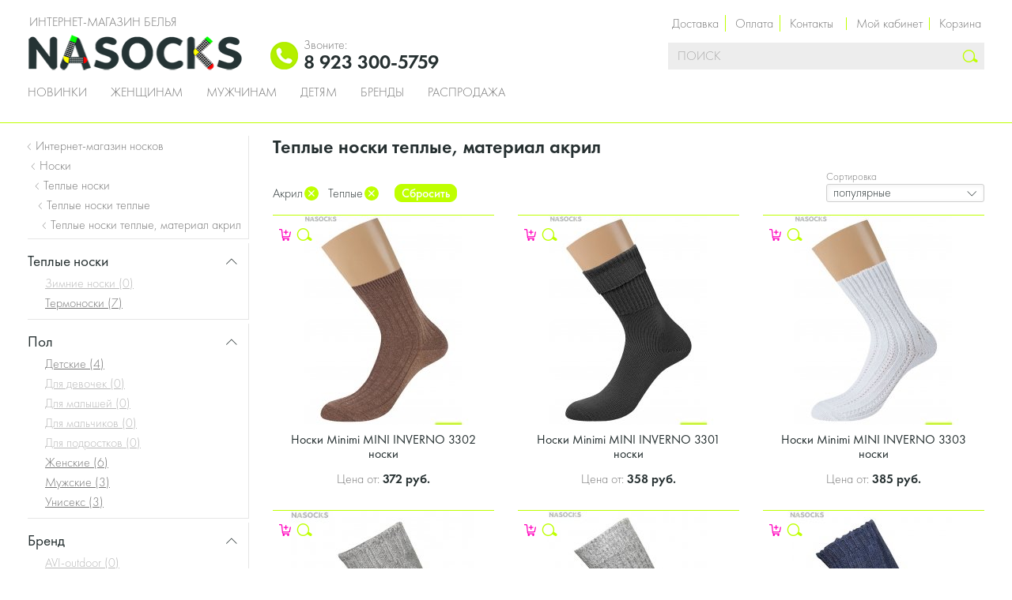

--- FILE ---
content_type: text/html; charset=UTF-8
request_url: https://nasocks.ru/teplye-noski/filter/material=1037;specialtype=4546/
body_size: 14131
content:
<!DOCTYPE html>
<html
    class=" js"
    lang="ru-RU" xmlns="http://www.w3.org/1999/xhtml">
    <head>
        <!-- Google Tag Manager -->
        <script>(function(w,d,s,l,i){w[l]=w[l]||[];w[l].push({'gtm.start':
                    new Date().getTime(),event:'gtm.js'});var f=d.getElementsByTagName(s)[0],
                j=d.createElement(s),dl=l!='dataLayer'?'&l='+l:'';j.async=true;j.src=
                'https://www.googletagmanager.com/gtm.js?id='+i+dl;f.parentNode.insertBefore(j,f);
            })(window,document,'script','dataLayer','GTM-KLV539H');</script>
        <!-- End Google Tag Manager -->
        <!-- Global site tag (gtag.js) - Google Analytics -->
        <script async src="https://www.googletagmanager.com/gtag/js?id=G-DCLEJJPV7T"></script>
        <script>
            window.dataLayer = window.dataLayer || [];
            function gtag(){dataLayer.push(arguments);}
            gtag('js', new Date());

            gtag('config', 'G-DCLEJJPV7T');
        </script>
        <!-- End Global site tag -->

        <meta name="google-site-verification" content="u_K-n7Tede47rStlRU2sophTB72RVctHw2KfIGMduBo" />
        <script type="text/javascript">
          window.dinrem = window.dinrem || [];
          var s = document.createElement('script'); s.type = 'text/javascript'; s.async = true; s.src = "https://w.dinrem.com/pixel/getjs/566c936090870688904d4fed62ffa2b18ce3df8c";
          (document.getElementsByTagName('head')[0] || document.getElementsByTagName('body')[0]).appendChild(s);
          dinrem.push(['event', 'page_view']);
        </script>


        <meta charset="utf-8"/>
        <meta content="width=device-width, user-scalable=no,initial-scale=1" name="viewport">
        <meta http-equiv="X-UA-Compatible" content="IE=Edge">

        <meta name="viewport" content="width=device-width, initial-scale=1, maximum-scale=1">
        
        <title>Купить теплые носки теплые, материал акрил в интернет-магазине Nasocks.ru.</title>

        <link rel='stylesheet' id='theme-css'  href='https://nasocks.ru/wp-content/themes/nasocks/assets/dist/style.css?aa889b3c7c64c600c78a307ff839f7b9&#038;ver=20200408' type='text/css' media='all' />
<link rel="canonical" href="https://nasocks.ru/teplye-noski/filter/material=1037;specialtype=4546/"><meta name="description" content="Купить теплые носки теплые, материал акрил. Подлинное качество брендов. Любые цвета, составы и фасоны. Быстрая доставка!">
    </head>


<body class="archive post-type-archive post-type-archive-product">
<!-- Google Tag Manager (noscript) -->
<noscript><iframe src="https://www.googletagmanager.com/ns.html?id=GTM-KLV539H"
                  height="0" width="0" style="display:none;visibility:hidden"></iframe></noscript>
<!-- End Google Tag Manager (noscript) -->

<div id="progress-bar" class="progress-bar hidden">
    <div class="indeterminate"></div>
</div>


<div class="pageWrap noLine">
    <div id="header-wrapper">
        <header class="clearfix">
            <nav id="mobile-menu-toogle" class="leftHandNavigation">
                <a class="toggleButton" href="javascript:void(0)">
                    <span class="icon menuIcon">m</span>
                </a>
            </nav>

            <div class="row column">
                <div class="sessionNavigationOuterWrap clearfix">
                    <ul class="sessionNavigation">
                        <li class="sessionNavigation__item information">
                            <a href="/page/dostavka/">Доставка</a>
                            <a href="/page/servis/payment/">Оплата</a>
                            <a href="/page/kontakty/">Контакты</a>
                        </li>
                        <li class="sessionNavigation__item account">
                            <a class="flyoutToggle" href="/page/kabinet/">Мой кабинет</a>
                        </li>

                                                    <li class="sessionNavigation__item mini-cart" data-require-init="mini-cart.widget">
                                <div class="flyout cartFlyout js_init js_flyout" data-custom-events="true" data-flyout-code="cart" data-push-message="true" data-message-class="cartMessageContainer" data-data-key="cart_sidebar">
                                    <a class="flyoutToggle" href="/cart/">
                                        <span class="cart-title">Корзина</span>
                                        <span class="icon">#</span>
                                    </a>
                                    <div class="flyout__body cartFlyoutWrap cart_empty">

                                        <a href="/cart/" id="mini_cart_count" class="cartCount">
                                                                                    </a>
                                        <div class="flyoutInnerWrap">
                                            <div id="cart_preview_items" class="cartContent">
                                                                                            <div>
                                        </div>
                                    </div>
                                </div>
                            </li>
                                            </ul>
                </div>

                <div class="logo clearfix">
                    <span class="logo_text">Интернет-магазин белья</span>
                    <a href="/">
                        <img src="https://nasocks.ru/wp-content/themes/nasocks/assets/src/img/logo1.png" alt="nasocks.ru">
                    </a>
                </div>

                <div class="phone_info header_block_inherit clearfix">
                    <div class="inner_phone_info">
                        <img src="/wp-content/themes/nasocks/assets/src/images/svgs/phone.png" alt="">
                        <span>
                    <span class="phone-label primary">
                        Звоните:
                    </span>
                    <span class="phone primary">
                        8 923 300-5759                    </span>
<!--                    <span class="phone-label secondary">-->
<!--                        Телефон в Москве-->
<!--                    </span>-->
<!--                    <span class="phone secondary">-->
<!--                        --><!--                    </span>-->
                </span>
                    </div>
                </div>

                <div class="desktopSearch" data-require-init="SearchAutoSuggestWidget">
                    
<form class="search__form js_init js_form" action="/" method="get">
	<div class="field fullWidth">
		<input class="field__input inputField"
		       name="s" placeholder="Поиск" type="text"
		       value="" >
		<button type="submit" class="icon searchButton">s</button>
	</div>
</form>                </div>

                <div class="clear"></div>

                <nav class="mainNavigation js_menu js_init">
	<ul class="clearfix"><li class="cms"><a href="/new/" title="Новинки">Новинки</a></li><li class="cms"><a href="/zhenskie/" title="Женщинам">Женщинам</a><div class="sub"><ul class="subMenu subCategories"><li class="menu_class_sub_menu"><a title="Колготки" href="/kolgotki/zhenskie/">Колготки</a></li><li class="menu_class_sub_menu"><a title="Чулки" href="/chulki/zhenskie/">Чулки</a></li><li class="menu_class_sub_menu"><a title="Леггинсы" href="/legginsy/zhenskie/">Леггинсы</a></li><li class="menu_class_sub_menu"><a title="Носки" href="/noski-po-tipam/zhenskie/">Носки</a></li><li class="menu_class_sub_menu"><a title="Подследники" href="/podsledniki/zhenskie/">Подследники</a></li><li class="menu_class_sub_menu"><a title="Гетры" href="/getry/zhenskie/">Гетры</a></li><li class="menu_class_sub_menu"><a title="Гольфы" href="/golfy/zhenskie/">Гольфы</a></li><li class="menu_class_sub_menu"><a title="Одежда для дома и сна" href="/odezhda-dlya-doma/zhenskie/">Одежда для дома и сна</a></li></ul><ul class="subMenu subCategories"><li class="menu_class_sub_menu"><a title="НИЖНЕЕ БЕЛЬЁ" href="/nizhnee-bele/zhenskie/">НИЖНЕЕ БЕЛЬЁ</a></li><li class="menu_class_sub_menu"><a title="Трусики" href="/trusy/zhenskie/">Трусики</a></li><li class="menu_class_sub_menu"><a title="Бюстгальтеры" href="/byustgaltery/zhenskie/">Бюстгальтеры</a></li><li class="menu_class_sub_menu"><a title="Комплекты белья" href="/komplekty-nizhnego-belya/zhenskie/">Комплекты белья</a></li><li class="menu_class_sub_menu"><a title="Корректирующее белье" href="/korrektiruyushhee-bele/zhenskie/">Корректирующее белье</a></li><li class="menu_class_sub_menu"><a title="Боди" href="/bodi/zhenskie/">Боди</a></li><li class="menu_class_sub_menu"><a title="Комбинации" href="/nochnye-rubashki/zhenskie/">Комбинации</a></li><li class="menu_class_sub_menu"><a title="Майки" href="/majki/zhenskie/">Майки</a></li><li class="menu_class_sub_menu"><a title="Эротическое бельё" href="/eroticheskoe-bele/zhenskie/">Эротическое бельё</a></li></ul><ul class="subMenu subCategories"><li class="menu_class_sub_menu"><a title="ОДЕЖДА" href="/odezhda/zhenskie/">ОДЕЖДА</a></li><li class="menu_class_sub_menu"><a title="Водолазки" href="/vodolazki/zhenskie/">Водолазки</a></li><li class="menu_class_sub_menu"><a title="Футболки" href="/futbolki/zhenskie/">Футболки</a></li><li class="menu_class_sub_menu"><a title="Блузки" href="/bluzki/zhenskie/">Блузки</a></li><li class="menu_class_sub_menu"><a title="Пижамы" href="/pizhamy/zhenskie/">Пижамы</a></li><li class="menu_class_sub_menu"><a title="Халаты" href="/xalaty/zhenskie/">Халаты</a></li><li class="menu_class_sub_menu"><a title="Термобельё" href="/termobele/zhenskie/">Термобельё</a></li></ul><ul class="subMenu subCategories"><li class="menu_class_sub_menu"><a title="FALKE" href="/falke/zhenskie/">FALKE</a></li><li class="menu_class_sub_menu"><a title="GIULIA" href="/giulia/">GIULIA</a></li><li class="menu_class_sub_menu"><a title="TRASPARENZE" href="/trasparenze/">TRASPARENZE</a></li><li class="menu_class_sub_menu"><a title="ALLA BUONE" href="/alla-buone/">ALLA BUONE</a></li><li class="menu_class_sub_menu"><a title="LORENZ" href="/lorenz/zhenskie/">LORENZ</a></li><li class="menu_class_sub_menu"><a title="GUAHOO" href="/guahoo/zhenskie/">GUAHOO</a></li></ul></div></li><li class="cms"><a href="/muzhskie/" title="Мужчинам">Мужчинам</a><div class="sub"><ul class="subMenu subCategories"><li class="menu_class_sub_menu"><a title="Носки" href="/noski-po-tipam/muzhskie/">Носки</a></li><li class="menu_class_sub_menu"><a title="Гольфы" href="/golfy/muzhskie/">Гольфы</a></li><li class="menu_class_sub_menu"><a title="Теплые носки" href="/teplye-noski/muzhskie/">Теплые носки</a></li><li class="menu_class_sub_menu"><a title="Спортивные носки" href="/sportivnye-noski/muzhskie/">Спортивные носки</a></li><li class="menu_class_sub_menu"><a title="Подарочные наборы" href="/noski-v-podarok/muzhskie/">Подарочные наборы</a></li><li class="menu_class_sub_menu"><a title="Носки стандарт" href="/standart-noski/muzhskie/">Носки стандарт</a></li><li class="menu_class_sub_menu"><a title="Носки Бизнес " href="/biznes-noski/muzhskie/">Носки Бизнес </a></li><li class="menu_class_sub_menu"><a title="Носки Премиум " href="/premium-noski/muzhskie/">Носки Премиум </a></li><li class="menu_class_sub_menu"><a title="Носки Люкс" href="/lyuks-noski/muzhskie/">Носки Люкс</a></li><li class="menu_class_sub_menu"><a title="Бамбуковые носки" href="/bambukovye-noski/muzhskie/">Бамбуковые носки</a></li></ul><ul class="subMenu subCategories"><li class="menu_class_sub_menu"><a title="НИЖНЕЕ БЕЛЬЁ" href="/nizhnee-bele/muzhskie/">НИЖНЕЕ БЕЛЬЁ</a></li><li class="menu_class_sub_menu"><a title="Трусы" href="/trusy/muzhskie/">Трусы</a></li><li class="menu_class_sub_menu"><a title="Майки" href="/majki/muzhskie/">Майки</a></li><li class="menu_class_sub_menu"><a title="Футболки" href="/futbolki/muzhskie/">Футболки</a></li><li class="menu_class_sub_menu"><a title="Шорты" href="/shorty/muzhskie/">Шорты</a></li><li class="menu_class_sub_menu"><a title="Термобелье" href="/termobele/muzhskie/">Термобелье</a></li><li class="menu_class_sub_menu"><a title="ОДЕЖДА" href="/odezhda/muzhskie/">ОДЕЖДА</a></li></ul><ul class="subMenu subCategories"><li class="menu_class_sub_menu"><a title="LORENZ" href="/lorenz/muzhskie/">LORENZ</a></li><li class="menu_class_sub_menu"><a title="FALKE" href="/falke/muzhskie/">FALKE</a></li><li class="menu_class_sub_menu"><a title="GUAHOO" href="/guahoo/muzhskie/">GUAHOO</a></li><li class="menu_class_sub_menu"><a title="SNELLY" href="/snelly/muzhskie/">SNELLY</a></li><li class="menu_class_sub_menu"><a title="PRIMAL" href="/primal/muzhskie/">PRIMAL</a></li></ul></div></li><li class="cms"><a href="/detskie/" title="Детям">Детям</a><div class="sub"><ul class="subMenu subCategories"><li class="menu_class_sub_menu"><a title="Для мальчиков" href="/dlya-malchikov/">Для мальчиков</a></li><li class="menu_class_sub_menu"><a title="Носки" href="/noski-po-tipam/dlya-malchikov/">Носки</a></li><li class="menu_class_sub_menu"><a title="Колготки" href="/detskie-kolgotki/dlya-malchikov/">Колготки</a></li><li class="menu_class_sub_menu"><a title="Трусики" href="/trusy/dlya-malchikov/">Трусики</a></li><li class="menu_class_sub_menu"><a title="Майки" href="/majki/dlya-malchikov/">Майки</a></li><li class="menu_class_sub_menu"><a title="Футболки" href="/futbolki/dlya-malchikov/">Футболки</a></li><li class="menu_class_sub_menu"><a title="Одежда" href="/odezhda/dlya-malchikov/">Одежда</a></li></ul><ul class="subMenu subCategories"><li class="menu_class_sub_menu"><a title="Для девочек " href="/dlya-devochek/">Для девочек </a></li><li class="menu_class_sub_menu"><a title="Колготки" href="/detskie-kolgotki/dlya-devochek/">Колготки</a></li><li class="menu_class_sub_menu"><a title="Носочки" href="/noski-po-tipam/dlya-devochek/">Носочки</a></li><li class="menu_class_sub_menu"><a title="Гольфы" href="/golfy/detskie/">Гольфы</a></li><li class="menu_class_sub_menu"><a title="Леггинсы" href="/legginsy/dlya-devochek/">Леггинсы</a></li><li class="menu_class_sub_menu"><a title="Трусики" href="/trusy/dlya-devochek/">Трусики</a></li><li class="menu_class_sub_menu"><a title="Одежда" href="/odezhda/dlya-devochek/">Одежда</a></li><li class="menu_class_sub_menu"><a title="Термобелье" href="/termobele/dlya-devochek/">Термобелье</a></li></ul></div></li><li class="cms"><a href="/brands/" title="Бренды">Бренды</a></li><li class="cms"><a href="/rasprodazha/" title="Распродажа">Распродажа</a></li></ul></nav>
            </div>
        </header>
    </div>

    
    <div class="clearfix navigationContent " id="columns">
        


<div class="row">
    <aside class="small-12 medium-3 column">
        <ul id="breadcrumbs" class="breadcrumbs" itemscope itemtype="http://schema.org/BreadcrumbList">
            <li itemprop="itemListElement" itemscope itemtype="http://schema.org/ListItem">
              <a href='https://nasocks.ru' itemprop="item">
                <span itemprop="name">Интернет-магазин носков</span>
                <meta itemprop="position" content="1" />
              </a>
            </li>
            <li itemprop="itemListElement" itemscope itemtype="http://schema.org/ListItem">
              <a href='https://nasocks.ru/noski-po-tipam/' itemprop="item">
                <span itemprop="name">Носки</span>
                <meta itemprop="position" content="1" />
              </a>
            </li>
            <li itemprop="itemListElement" itemscope itemtype="http://schema.org/ListItem">
              <a href='https://nasocks.ru/teplye-noski/' itemprop="item">
                <span itemprop="name">Теплые носки</span>
                <meta itemprop="position" content="1" />
              </a>
            </li>
            <li itemprop="itemListElement" itemscope itemtype="http://schema.org/ListItem">
              <a href='https://nasocks.ru/teplye-noski/filter/specialtype=4546/' itemprop="item">
                <span itemprop="name">Теплые носки теплые</span>
                <meta itemprop="position" content="1" />
              </a>
            </li><li itemprop="itemListElement" itemscope itemtype="http://schema.org/ListItem">
            <span itemprop="name">Теплые носки теплые, материал акрил</span>
            <meta itemprop="position" content="1" />
        </li></ul>
                    <div id="laynav-widget" class="laynav-widget laynav-menu dl-off-canvas dl-off-canvas-right"
                 data-require-init="laynav.widget">

                <div class="loader"></div>

                <button class="close-button" type="button">
                    <span aria-hidden="true">&times;</span>
                </button>

                <div class="dl-menuwrapper">
                    <form action='#' name='laynav-filters' method='post'
      id='laynav-filters' class='laynav-filters clear'>
    <ul class='dl-menu' data-name="laynav">
        <li class='mobile-header not-item-menu'>
            <span class='filters-header-title'>Фильтры</span>

                            <a href="/teplye-noski/" class="not-item-menu clear-all">
                    Очистить все                </a>
                    </li>


                    
            <li class="filters-block open show-less "
                data-taxonomy="product_category">
                <span class="filters-block-header">
                    <span class="block-title">
                        Теплые носки                    </span>
                </span>
                <ul class="filters-block-body dl-submenu">
                    <li class="dl-back not-item-menu clearfix">
                        <a href="javascript:void(0)" class="back">
                            Теплые носки                        </a>
                                            </li>

                                            <li class="link disabled">
                            <a href="javascript:void(0)">
                                Зимние носки                                <span class='quantity'>
                                    (<span class='amount'>0</span>)
                                </span>
                            </a>
                        </li>
                                            <li class="link ">
                            <a href="/termonoski/filter/material=1037;specialtype=4546/">
                                Термоноски                                <span class='quantity'>
                                    (<span class='amount'>7</span>)
                                </span>
                            </a>
                        </li>
                    
                                    </ul>
            </li>

                                
            <li class="filters-block open show-less "
                data-taxonomy="product_type">
                <span class="filters-block-header">
                    <span class="block-title">
                        Пол                    </span>
                </span>
                <ul class="filters-block-body dl-submenu">
                    <li class="dl-back not-item-menu clearfix">
                        <a href="javascript:void(0)" class="back">
                            Пол                        </a>
                                            </li>

                                            <li class="link ">
                            <a href="/teplye-noski/detskie/filter/material=1037;specialtype=4546/">
                                Детские                                <span class='quantity'>
                                    (<span class='amount'>4</span>)
                                </span>
                            </a>
                        </li>
                                            <li class="link disabled">
                            <a href="javascript:void(0)">
                                Для девочек                                <span class='quantity'>
                                    (<span class='amount'>0</span>)
                                </span>
                            </a>
                        </li>
                                            <li class="link disabled">
                            <a href="javascript:void(0)">
                                Для малышей                                <span class='quantity'>
                                    (<span class='amount'>0</span>)
                                </span>
                            </a>
                        </li>
                                            <li class="link disabled">
                            <a href="javascript:void(0)">
                                Для мальчиков                                <span class='quantity'>
                                    (<span class='amount'>0</span>)
                                </span>
                            </a>
                        </li>
                                            <li class="link disabled">
                            <a href="javascript:void(0)">
                                Для подростков                                <span class='quantity'>
                                    (<span class='amount'>0</span>)
                                </span>
                            </a>
                        </li>
                                            <li class="link ">
                            <a href="/teplye-noski/zhenskie/filter/material=1037;specialtype=4546/">
                                Женские                                <span class='quantity'>
                                    (<span class='amount'>6</span>)
                                </span>
                            </a>
                        </li>
                                            <li class="link ">
                            <a href="/teplye-noski/muzhskie/filter/material=1037;specialtype=4546/">
                                Мужские                                <span class='quantity'>
                                    (<span class='amount'>3</span>)
                                </span>
                            </a>
                        </li>
                                            <li class="link ">
                            <a href="/teplye-noski/unisex/filter/material=1037;specialtype=4546/">
                                Унисекс                                <span class='quantity'>
                                    (<span class='amount'>3</span>)
                                </span>
                            </a>
                        </li>
                    
                                    </ul>
            </li>

                                
            <li class="filters-block open show-less "
                data-taxonomy="brand">
                <span class="filters-block-header">
                    <span class="block-title">
                        Бренд                    </span>
                </span>
                <ul class="filters-block-body dl-submenu">
                    <li class="dl-back not-item-menu clearfix">
                        <a href="javascript:void(0)" class="back">
                            Бренд                        </a>
                                            </li>

                                            <li class="link disabled">
                            <a href="javascript:void(0)">
                                AVI-outdoor                                <span class='quantity'>
                                    (<span class='amount'>0</span>)
                                </span>
                            </a>
                        </li>
                                            <li class="link disabled">
                            <a href="javascript:void(0)">
                                Cat                                <span class='quantity'>
                                    (<span class='amount'>0</span>)
                                </span>
                            </a>
                        </li>
                                            <li class="link disabled">
                            <a href="javascript:void(0)">
                                Conte                                <span class='quantity'>
                                    (<span class='amount'>0</span>)
                                </span>
                            </a>
                        </li>
                                            <li class="link ">
                            <a href="/guahoo/teplye-noski/filter/material=1037;specialtype=4546/">
                                Guahoo                                <span class='quantity'>
                                    (<span class='amount'>7</span>)
                                </span>
                            </a>
                        </li>
                                            <li class="link disabled">
                            <a href="javascript:void(0)">
                                Hobby Line                                <span class='quantity'>
                                    (<span class='amount'>0</span>)
                                </span>
                            </a>
                        </li>
                                            <li class="link disabled">
                            <a href="javascript:void(0)">
                                Lorenz                                <span class='quantity'>
                                    (<span class='amount'>0</span>)
                                </span>
                            </a>
                        </li>
                                            <li class="link ">
                            <a href="/minimi/teplye-noski/filter/material=1037;specialtype=4546/">
                                MiNiMi                                <span class='quantity'>
                                    (<span class='amount'>3</span>)
                                </span>
                            </a>
                        </li>
                    
                                    </ul>
            </li>

            <li class="filters-block open show-less price-range"
    data-require-init="laynav-price-range.widget"
    data-min="267"
    data-max="1096">
    <span class="filters-block-header">
        <span class="block-title">
            Цена
        </span>
    </span>
    <ul class="filters-block-body dl-submenu price-range-submenu">
        <li class="dl-back not-item-menu clearfix">
            <a href="javascript:void(0)" class="back">
                Цена
            </a>
                    </li>
        <li id="price-range-item" class="">
            <div class="label-selected">
                от 267 до 1096 руб
            </div>
            <div class="price-box">
                <div class="min">
                    <input name="price-min"
                           class="price-min"
                           type="hidden"
                           value="267">
                    <input class="price-min-view"
                           type="text"
                           value="267">
                </div>
                <div class="max">
                    <input name="price-max"
                           class="price-max"
                           type="hidden"
                           value="1096">
                    <input class="price-max-view"
                           type="text"
                           value="1096">
                </div>
                <div class="apply-price-wrapper">
                    <a href="/teplye-noski/filter/material=1037;price=267-1096;specialtype=4546/" class="button apply-price">
                        ok
                    </a>
                </div>
            </div>
            <div class="clear"></div>
            <div class="price-slider" class="clearfix"></div>
        </li>
    </ul>
</li>
                    
            <li class="filters-block open show-less "
                data-taxonomy="color_alias">
                <span class="filters-block-header">
                    <span class="block-title">
                        Цвет                    </span>
                </span>
                <ul class="filters-block-body dl-submenu">
                    <li class="dl-back not-item-menu clearfix">
                        <a href="javascript:void(0)" class="back">
                            Цвет                        </a>
                                            </li>

                                            <li class="checkbox disabled able-to-hide">
                            <a href="javascript:void(0)">
                                Ассорти                                <span class='quantity'>
                                    (<span class='amount'>0</span>)
                                </span>
                            </a>
                        </li>
                                            <li class="checkbox ">
                            <a href="/teplye-noski/filter/color_alias=312;material=1037;specialtype=4546/">
                                Бежевый                                <span class='quantity'>
                                    (<span class='amount'>2</span>)
                                </span>
                            </a>
                        </li>
                                            <li class="checkbox disabled able-to-hide">
                            <a href="javascript:void(0)">
                                Белый                                <span class='quantity'>
                                    (<span class='amount'>0</span>)
                                </span>
                            </a>
                        </li>
                                            <li class="checkbox disabled able-to-hide">
                            <a href="javascript:void(0)">
                                Бордовый                                <span class='quantity'>
                                    (<span class='amount'>0</span>)
                                </span>
                            </a>
                        </li>
                                            <li class="checkbox disabled able-to-hide">
                            <a href="javascript:void(0)">
                                Джинс                                <span class='quantity'>
                                    (<span class='amount'>0</span>)
                                </span>
                            </a>
                        </li>
                                            <li class="checkbox disabled able-to-hide">
                            <a href="javascript:void(0)">
                                Зеленый                                <span class='quantity'>
                                    (<span class='amount'>0</span>)
                                </span>
                            </a>
                        </li>
                                            <li class="checkbox disabled able-to-hide">
                            <a href="javascript:void(0)">
                                Коричневый                                <span class='quantity'>
                                    (<span class='amount'>0</span>)
                                </span>
                            </a>
                        </li>
                                            <li class="checkbox disabled able-to-hide">
                            <a href="javascript:void(0)">
                                Красный                                <span class='quantity'>
                                    (<span class='amount'>0</span>)
                                </span>
                            </a>
                        </li>
                                            <li class="checkbox disabled able-to-hide">
                            <a href="javascript:void(0)">
                                Оранжевый                                <span class='quantity'>
                                    (<span class='amount'>0</span>)
                                </span>
                            </a>
                        </li>
                                            <li class="checkbox ">
                            <a href="/teplye-noski/filter/color_alias=517;material=1037;specialtype=4546/">
                                Разноцветные                                <span class='quantity'>
                                    (<span class='amount'>1</span>)
                                </span>
                            </a>
                        </li>
                                            <li class="checkbox ">
                            <a href="/teplye-noski/filter/color_alias=360;material=1037;specialtype=4546/">
                                Розовый                                <span class='quantity'>
                                    (<span class='amount'>2</span>)
                                </span>
                            </a>
                        </li>
                                            <li class="checkbox ">
                            <a href="/teplye-noski/filter/color_alias=324;material=1037;specialtype=4546/">
                                Синий                                <span class='quantity'>
                                    (<span class='amount'>2</span>)
                                </span>
                            </a>
                        </li>
                                            <li class="checkbox disabled able-to-hide">
                            <a href="javascript:void(0)">
                                Сиреневый                                <span class='quantity'>
                                    (<span class='amount'>0</span>)
                                </span>
                            </a>
                        </li>
                                            <li class="checkbox ">
                            <a href="/teplye-noski/filter/color_alias=311;material=1037;specialtype=4546/">
                                Черный                                <span class='quantity'>
                                    (<span class='amount'>1</span>)
                                </span>
                            </a>
                        </li>
                                            <li class="checkbox ">
                            <a href="/teplye-noski/filter/color_alias=4797;material=1037;specialtype=4546/">
                                голубой                                <span class='quantity'>
                                    (<span class='amount'>1</span>)
                                </span>
                            </a>
                        </li>
                                            <li class="checkbox ">
                            <a href="/teplye-noski/filter/color_alias=3413;material=1037;specialtype=4546/">
                                лиловый                                <span class='quantity'>
                                    (<span class='amount'>1</span>)
                                </span>
                            </a>
                        </li>
                                            <li class="checkbox disabled able-to-hide">
                            <a href="javascript:void(0)">
                                льняной                                <span class='quantity'>
                                    (<span class='amount'>0</span>)
                                </span>
                            </a>
                        </li>
                                            <li class="checkbox ">
                            <a href="/teplye-noski/filter/color_alias=4796;material=1037;specialtype=4546/">
                                серый                                <span class='quantity'>
                                    (<span class='amount'>5</span>)
                                </span>
                            </a>
                        </li>
                                            <li class="checkbox disabled able-to-hide">
                            <a href="javascript:void(0)">
                                шоколадный                                <span class='quantity'>
                                    (<span class='amount'>0</span>)
                                </span>
                            </a>
                        </li>
                                            <li class="checkbox disabled able-to-hide">
                            <a href="javascript:void(0)">
                                Abbronzante                                <span class='quantity'>
                                    (<span class='amount'>0</span>)
                                </span>
                            </a>
                        </li>
                                            <li class="checkbox disabled able-to-hide">
                            <a href="javascript:void(0)">
                                Grey                                <span class='quantity'>
                                    (<span class='amount'>0</span>)
                                </span>
                            </a>
                        </li>
                                            <li class="checkbox ">
                            <a href="/teplye-noski/filter/color_alias=1365;material=1037;specialtype=4546/">
                                Verde                                <span class='quantity'>
                                    (<span class='amount'>1</span>)
                                </span>
                            </a>
                        </li>
                    
                    
                <li class='toggle-item-show not-item-menu'>
                    <span class='toggle-show-more'>Еще (<span class='amount'>13</span>)</span>
                    <span class='toggle-show-less'>Свернуть</span>
                </li>
                            </ul>
            </li>

                                
            <li class="filters-block open show-less "
                data-taxonomy="size_alias">
                <span class="filters-block-header">
                    <span class="block-title">
                        Размер                    </span>
                </span>
                <ul class="filters-block-body dl-submenu">
                    <li class="dl-back not-item-menu clearfix">
                        <a href="javascript:void(0)" class="back">
                            Размер                        </a>
                                            </li>

                                            <li class="checkbox disabled able-to-hide">
                            <a href="javascript:void(0)">
                                20-22                                <span class='quantity'>
                                    (<span class='amount'>0</span>)
                                </span>
                            </a>
                        </li>
                                            <li class="checkbox disabled able-to-hide">
                            <a href="javascript:void(0)">
                                23                                <span class='quantity'>
                                    (<span class='amount'>0</span>)
                                </span>
                            </a>
                        </li>
                                            <li class="checkbox disabled able-to-hide">
                            <a href="javascript:void(0)">
                                23 - 25                                <span class='quantity'>
                                    (<span class='amount'>0</span>)
                                </span>
                            </a>
                        </li>
                                            <li class="checkbox ">
                            <a href="/teplye-noski/filter/material=1037;size_alias=2270;specialtype=4546/">
                                23-26                                <span class='quantity'>
                                    (<span class='amount'>4</span>)
                                </span>
                            </a>
                        </li>
                                            <li class="checkbox disabled able-to-hide">
                            <a href="javascript:void(0)">
                                25                                <span class='quantity'>
                                    (<span class='amount'>0</span>)
                                </span>
                            </a>
                        </li>
                                            <li class="checkbox disabled able-to-hide">
                            <a href="javascript:void(0)">
                                27                                <span class='quantity'>
                                    (<span class='amount'>0</span>)
                                </span>
                            </a>
                        </li>
                                            <li class="checkbox disabled able-to-hide">
                            <a href="javascript:void(0)">
                                27 - 31                                <span class='quantity'>
                                    (<span class='amount'>0</span>)
                                </span>
                            </a>
                        </li>
                                            <li class="checkbox ">
                            <a href="/teplye-noski/filter/material=1037;size_alias=1773;specialtype=4546/">
                                27-30                                <span class='quantity'>
                                    (<span class='amount'>4</span>)
                                </span>
                            </a>
                        </li>
                                            <li class="checkbox disabled able-to-hide">
                            <a href="javascript:void(0)">
                                28-31                                <span class='quantity'>
                                    (<span class='amount'>0</span>)
                                </span>
                            </a>
                        </li>
                                            <li class="checkbox disabled able-to-hide">
                            <a href="javascript:void(0)">
                                29                                <span class='quantity'>
                                    (<span class='amount'>0</span>)
                                </span>
                            </a>
                        </li>
                                            <li class="checkbox ">
                            <a href="/teplye-noski/filter/material=1037;size_alias=2271;specialtype=4546/">
                                31-34                                <span class='quantity'>
                                    (<span class='amount'>4</span>)
                                </span>
                            </a>
                        </li>
                                            <li class="checkbox disabled able-to-hide">
                            <a href="javascript:void(0)">
                                32-35                                <span class='quantity'>
                                    (<span class='amount'>0</span>)
                                </span>
                            </a>
                        </li>
                                            <li class="checkbox disabled able-to-hide">
                            <a href="javascript:void(0)">
                                33-36                                <span class='quantity'>
                                    (<span class='amount'>0</span>)
                                </span>
                            </a>
                        </li>
                                            <li class="checkbox disabled able-to-hide">
                            <a href="javascript:void(0)">
                                36-38                                <span class='quantity'>
                                    (<span class='amount'>0</span>)
                                </span>
                            </a>
                        </li>
                                            <li class="checkbox ">
                            <a href="/teplye-noski/filter/material=1037;size_alias=508;specialtype=4546/">
                                36-40                                <span class='quantity'>
                                    (<span class='amount'>4</span>)
                                </span>
                            </a>
                        </li>
                                            <li class="checkbox disabled able-to-hide">
                            <a href="javascript:void(0)">
                                38/40                                <span class='quantity'>
                                    (<span class='amount'>0</span>)
                                </span>
                            </a>
                        </li>
                                            <li class="checkbox disabled able-to-hide">
                            <a href="javascript:void(0)">
                                39 - 40                                <span class='quantity'>
                                    (<span class='amount'>0</span>)
                                </span>
                            </a>
                        </li>
                                            <li class="checkbox ">
                            <a href="/teplye-noski/filter/material=1037;size_alias=2002;specialtype=4546/">
                                39-42                                <span class='quantity'>
                                    (<span class='amount'>4</span>)
                                </span>
                            </a>
                        </li>
                                            <li class="checkbox disabled able-to-hide">
                            <a href="javascript:void(0)">
                                39/42                                <span class='quantity'>
                                    (<span class='amount'>0</span>)
                                </span>
                            </a>
                        </li>
                                            <li class="checkbox disabled able-to-hide">
                            <a href="javascript:void(0)">
                                41 - 46                                <span class='quantity'>
                                    (<span class='amount'>0</span>)
                                </span>
                            </a>
                        </li>
                                            <li class="checkbox disabled able-to-hide">
                            <a href="javascript:void(0)">
                                43 - 44                                <span class='quantity'>
                                    (<span class='amount'>0</span>)
                                </span>
                            </a>
                        </li>
                                            <li class="checkbox disabled able-to-hide">
                            <a href="javascript:void(0)">
                                43 - 46                                <span class='quantity'>
                                    (<span class='amount'>0</span>)
                                </span>
                            </a>
                        </li>
                                            <li class="checkbox disabled able-to-hide">
                            <a href="javascript:void(0)">
                                8                                <span class='quantity'>
                                    (<span class='amount'>0</span>)
                                </span>
                            </a>
                        </li>
                                            <li class="checkbox disabled able-to-hide">
                            <a href="javascript:void(0)">
                                L                                <span class='quantity'>
                                    (<span class='amount'>0</span>)
                                </span>
                            </a>
                        </li>
                                            <li class="checkbox disabled able-to-hide">
                            <a href="javascript:void(0)">
                                S                                <span class='quantity'>
                                    (<span class='amount'>0</span>)
                                </span>
                            </a>
                        </li>
                                            <li class="checkbox ">
                            <a href="/teplye-noski/filter/material=1037;size_alias=1157;specialtype=4546/">
                                Unica                                <span class='quantity'>
                                    (<span class='amount'>1</span>)
                                </span>
                            </a>
                        </li>
                                            <li class="checkbox disabled able-to-hide">
                            <a href="javascript:void(0)">
                                XL                                <span class='quantity'>
                                    (<span class='amount'>0</span>)
                                </span>
                            </a>
                        </li>
                                            <li class="checkbox disabled able-to-hide">
                            <a href="javascript:void(0)">
                                XS                                <span class='quantity'>
                                    (<span class='amount'>0</span>)
                                </span>
                            </a>
                        </li>
                    
                    
                <li class='toggle-item-show not-item-menu'>
                    <span class='toggle-show-more'>Еще (<span class='amount'>22</span>)</span>
                    <span class='toggle-show-less'>Свернуть</span>
                </li>
                            </ul>
            </li>

                                
            <li class="filters-block open show-less "
                data-taxonomy="material">
                <span class="filters-block-header">
                    <span class="block-title">
                        Состав                    </span>
                </span>
                <ul class="filters-block-body dl-submenu">
                    <li class="dl-back not-item-menu clearfix">
                        <a href="javascript:void(0)" class="back">
                            Состав                        </a>
                                                    <a href="/teplye-noski/filter/specialtype=4546/" class="not-item-menu not-back clear-link">
                                Очистить                            </a>
                                            </li>

                                            <li class="checkbox disabled able-to-hide">
                            <a href="javascript:void(0)">
                                Coolmax freshFX                                <span class='quantity'>
                                    (<span class='amount'>0</span>)
                                </span>
                            </a>
                        </li>
                                            <li class="checkbox disabled able-to-hide">
                            <a href="javascript:void(0)">
                                Nanosilver                                <span class='quantity'>
                                    (<span class='amount'>0</span>)
                                </span>
                            </a>
                        </li>
                                            <li class="checkbox disabled able-to-hide">
                            <a href="javascript:void(0)">
                                thermolite                                <span class='quantity'>
                                    (<span class='amount'>0</span>)
                                </span>
                            </a>
                        </li>
                                            <li class="checkbox  selected last-selected">
                            <a href="/teplye-noski/filter/specialtype=4546/">
                                Акрил                                <span class='quantity'>
                                    (<span class='amount'>10</span>)
                                </span>
                            </a>
                        </li>
                                            <li class="checkbox ">
                            <a href="/teplye-noski/filter/material=899,1037;specialtype=4546/">
                                Ангора                                <span class='quantity'>
                                    (<span class='amount'>1</span>)
                                </span>
                            </a>
                        </li>
                                            <li class="checkbox ">
                            <a href="/teplye-noski/filter/material=283,1037;specialtype=4546/">
                                Бамбук                                <span class='quantity'>
                                    (<span class='amount'>2</span>)
                                </span>
                            </a>
                        </li>
                                            <li class="checkbox disabled able-to-hide">
                            <a href="javascript:void(0)">
                                Вискоза                                <span class='quantity'>
                                    (<span class='amount'>0</span>)
                                </span>
                            </a>
                        </li>
                                            <li class="checkbox ">
                            <a href="/teplye-noski/filter/material=352,1037;specialtype=4546/">
                                Махра                                <span class='quantity'>
                                    (<span class='amount'>4</span>)
                                </span>
                            </a>
                        </li>
                                            <li class="checkbox disabled able-to-hide">
                            <a href="javascript:void(0)">
                                Полиэстер                                <span class='quantity'>
                                    (<span class='amount'>0</span>)
                                </span>
                            </a>
                        </li>
                                            <li class="checkbox ">
                            <a href="/teplye-noski/filter/material=462,1037;specialtype=4546/">
                                с лайкрой                                <span class='quantity'>
                                    (<span class='amount'>12</span>)
                                </span>
                            </a>
                        </li>
                                            <li class="checkbox disabled able-to-hide">
                            <a href="javascript:void(0)">
                                с нейлоном                                <span class='quantity'>
                                    (<span class='amount'>0</span>)
                                </span>
                            </a>
                        </li>
                                            <li class="checkbox ">
                            <a href="/teplye-noski/filter/material=142,1037;specialtype=4546/">
                                С хлопком                                <span class='quantity'>
                                    (<span class='amount'>5</span>)
                                </span>
                            </a>
                        </li>
                                            <li class="checkbox ">
                            <a href="/teplye-noski/filter/material=143,1037;specialtype=4546/">
                                С хлопком и шерстью                                <span class='quantity'>
                                    (<span class='amount'>1</span>)
                                </span>
                            </a>
                        </li>
                                            <li class="checkbox ">
                            <a href="/teplye-noski/filter/material=1037,1069;specialtype=4546/">
                                Термолайт                                <span class='quantity'>
                                    (<span class='amount'>2</span>)
                                </span>
                            </a>
                        </li>
                                            <li class="checkbox disabled able-to-hide">
                            <a href="javascript:void(0)">
                                Хлопок Мерсеризованный                                <span class='quantity'>
                                    (<span class='amount'>0</span>)
                                </span>
                            </a>
                        </li>
                                            <li class="checkbox ">
                            <a href="/teplye-noski/filter/material=144,1037;specialtype=4546/">
                                Шерсть                                <span class='quantity'>
                                    (<span class='amount'>30</span>)
                                </span>
                            </a>
                        </li>
                                            <li class="checkbox ">
                            <a href="/teplye-noski/filter/material=1037,10550;specialtype=4546/">
                                Шерсть мериноса                                <span class='quantity'>
                                    (<span class='amount'>4</span>)
                                </span>
                            </a>
                        </li>
                                            <li class="checkbox disabled able-to-hide">
                            <a href="javascript:void(0)">
                                Шерсть мерсеризованная                                <span class='quantity'>
                                    (<span class='amount'>0</span>)
                                </span>
                            </a>
                        </li>
                    
                    
                <li class='toggle-item-show not-item-menu'>
                    <span class='toggle-show-more'>Еще (<span class='amount'>8</span>)</span>
                    <span class='toggle-show-less'>Свернуть</span>
                </li>
                            </ul>
            </li>

                                
            <li class="filters-block open show-less "
                data-taxonomy="face_type">
                <span class="filters-block-header">
                    <span class="block-title">
                        Внешний вид                    </span>
                </span>
                <ul class="filters-block-body dl-submenu">
                    <li class="dl-back not-item-menu clearfix">
                        <a href="javascript:void(0)" class="back">
                            Внешний вид                        </a>
                                            </li>

                                            <li class="checkbox disabled">
                            <a href="javascript:void(0)">
                                в горошек                                <span class='quantity'>
                                    (<span class='amount'>0</span>)
                                </span>
                            </a>
                        </li>
                                            <li class="checkbox ">
                            <a href="/teplye-noski/filter/face_type=10566;material=1037;specialtype=4546/">
                                в рубчик                                <span class='quantity'>
                                    (<span class='amount'>1</span>)
                                </span>
                            </a>
                        </li>
                                            <li class="checkbox ">
                            <a href="/teplye-noski/filter/face_type=4315;material=1037;specialtype=4546/">
                                однотонные                                <span class='quantity'>
                                    (<span class='amount'>5</span>)
                                </span>
                            </a>
                        </li>
                                            <li class="checkbox disabled">
                            <a href="javascript:void(0)">
                                полосатые                                <span class='quantity'>
                                    (<span class='amount'>0</span>)
                                </span>
                            </a>
                        </li>
                                            <li class="checkbox ">
                            <a href="/teplye-noski/filter/face_type=3349;material=1037;specialtype=4546/">
                                с рисунком                                <span class='quantity'>
                                    (<span class='amount'>1</span>)
                                </span>
                            </a>
                        </li>
                                            <li class="checkbox ">
                            <a href="/teplye-noski/filter/face_type=4550;material=1037;specialtype=4546/">
                                цветные                                <span class='quantity'>
                                    (<span class='amount'>5</span>)
                                </span>
                            </a>
                        </li>
                    
                                    </ul>
            </li>

                                
            <li class="filters-block open show-less "
                data-taxonomy="specialtype">
                <span class="filters-block-header">
                    <span class="block-title">
                        Особые свойства                    </span>
                </span>
                <ul class="filters-block-body dl-submenu">
                    <li class="dl-back not-item-menu clearfix">
                        <a href="javascript:void(0)" class="back">
                            Особые свойства                        </a>
                                                    <a href="/teplye-noski/filter/material=1037/" class="not-item-menu not-back clear-link">
                                Очистить                            </a>
                                            </li>

                                            <li class="checkbox disabled">
                            <a href="javascript:void(0)">
                                антискользящие                                <span class='quantity'>
                                    (<span class='amount'>0</span>)
                                </span>
                            </a>
                        </li>
                                            <li class="checkbox disabled">
                            <a href="javascript:void(0)">
                                Новогодние                                <span class='quantity'>
                                    (<span class='amount'>0</span>)
                                </span>
                            </a>
                        </li>
                                            <li class="checkbox disabled">
                            <a href="javascript:void(0)">
                                Спортивные                                <span class='quantity'>
                                    (<span class='amount'>0</span>)
                                </span>
                            </a>
                        </li>
                                            <li class="checkbox  selected last-selected">
                            <a href="/teplye-noski/filter/material=1037/">
                                Теплые                                <span class='quantity'>
                                    (<span class='amount'>10</span>)
                                </span>
                            </a>
                        </li>
                                            <li class="checkbox ">
                            <a href="/teplye-noski/filter/material=1037;specialtype=3325,4546/">
                                Термо                                <span class='quantity'>
                                    (<span class='amount'>1</span>)
                                </span>
                            </a>
                        </li>
                    
                                    </ul>
            </li>

                                
            <li class="filters-block open show-less empty"
                data-taxonomy="sleeve_type">
                <span class="filters-block-header">
                    <span class="block-title">
                        Длина рукава                    </span>
                </span>
                <ul class="filters-block-body dl-submenu">
                    <li class="dl-back not-item-menu clearfix">
                        <a href="javascript:void(0)" class="back">
                            Длина рукава                        </a>
                                            </li>

                    
                                    </ul>
            </li>

                                
            <li class="filters-block open show-less empty"
                data-taxonomy="correction">
                <span class="filters-block-header">
                    <span class="block-title">
                        Коррекция                    </span>
                </span>
                <ul class="filters-block-body dl-submenu">
                    <li class="dl-back not-item-menu clearfix">
                        <a href="javascript:void(0)" class="back">
                            Коррекция                        </a>
                                            </li>

                    
                                    </ul>
            </li>

                                
            <li class="filters-block open show-less empty"
                data-taxonomy="transparency">
                <span class="filters-block-header">
                    <span class="block-title">
                        Прозрачность                    </span>
                </span>
                <ul class="filters-block-body dl-submenu">
                    <li class="dl-back not-item-menu clearfix">
                        <a href="javascript:void(0)" class="back">
                            Прозрачность                        </a>
                                            </li>

                    
                                    </ul>
            </li>

                                
            <li class="filters-block open show-less empty"
                data-taxonomy="lock_type">
                <span class="filters-block-header">
                    <span class="block-title">
                        Тип застежки                    </span>
                </span>
                <ul class="filters-block-body dl-submenu">
                    <li class="dl-back not-item-menu clearfix">
                        <a href="javascript:void(0)" class="back">
                            Тип застежки                        </a>
                                            </li>

                    
                                    </ul>
            </li>

                                
            <li class="filters-block open show-less empty"
                data-taxonomy="pants_type">
                <span class="filters-block-header">
                    <span class="block-title">
                        Стиль трусов                    </span>
                </span>
                <ul class="filters-block-body dl-submenu">
                    <li class="dl-back not-item-menu clearfix">
                        <a href="javascript:void(0)" class="back">
                            Стиль трусов                        </a>
                                            </li>

                    
                                    </ul>
            </li>

                                
            <li class="filters-block open show-less empty"
                data-taxonomy="bra_type">
                <span class="filters-block-header">
                    <span class="block-title">
                        Стиль бюста                    </span>
                </span>
                <ul class="filters-block-body dl-submenu">
                    <li class="dl-back not-item-menu clearfix">
                        <a href="javascript:void(0)" class="back">
                            Стиль бюста                        </a>
                                            </li>

                    
                                    </ul>
            </li>

                                
            <li class="filters-block open show-less empty"
                data-taxonomy="neck_type">
                <span class="filters-block-header">
                    <span class="block-title">
                        Вырез / воротник                    </span>
                </span>
                <ul class="filters-block-body dl-submenu">
                    <li class="dl-back not-item-menu clearfix">
                        <a href="javascript:void(0)" class="back">
                            Вырез / воротник                        </a>
                                            </li>

                    
                                    </ul>
            </li>

                                
            <li class="filters-block open show-less empty"
                data-taxonomy="waist">
                <span class="filters-block-header">
                    <span class="block-title">
                        Талия                    </span>
                </span>
                <ul class="filters-block-body dl-submenu">
                    <li class="dl-back not-item-menu clearfix">
                        <a href="javascript:void(0)" class="back">
                            Талия                        </a>
                                            </li>

                    
                                    </ul>
            </li>

                                
            <li class="filters-block open show-less empty"
                data-taxonomy="typekupalnika">
                <span class="filters-block-header">
                    <span class="block-title">
                        Тип купальника                    </span>
                </span>
                <ul class="filters-block-body dl-submenu">
                    <li class="dl-back not-item-menu clearfix">
                        <a href="javascript:void(0)" class="back">
                            Тип купальника                        </a>
                                            </li>

                    
                                    </ul>
            </li>

                                
            <li class="filters-block open show-less empty"
                data-taxonomy="stil">
                <span class="filters-block-header">
                    <span class="block-title">
                        Стиль                    </span>
                </span>
                <ul class="filters-block-body dl-submenu">
                    <li class="dl-back not-item-menu clearfix">
                        <a href="javascript:void(0)" class="back">
                            Стиль                        </a>
                                            </li>

                    
                                    </ul>
            </li>

                                
            <li class="filters-block open show-less empty"
                data-taxonomy="density">
                <span class="filters-block-header">
                    <span class="block-title">
                        Плотность                    </span>
                </span>
                <ul class="filters-block-body dl-submenu">
                    <li class="dl-back not-item-menu clearfix">
                        <a href="javascript:void(0)" class="back">
                            Плотность                        </a>
                                            </li>

                    
                                    </ul>
            </li>

                                
            <li class="filters-block open show-less empty"
                data-taxonomy="style">
                <span class="filters-block-header">
                    <span class="block-title">
                        Фасон                    </span>
                </span>
                <ul class="filters-block-body dl-submenu">
                    <li class="dl-back not-item-menu clearfix">
                        <a href="javascript:void(0)" class="back">
                            Фасон                        </a>
                                            </li>

                    
                                    </ul>
            </li>

                                
            <li class="filters-block open show-less "
                data-taxonomy="sockslength">
                <span class="filters-block-header">
                    <span class="block-title">
                        Длина                    </span>
                </span>
                <ul class="filters-block-body dl-submenu">
                    <li class="dl-back not-item-menu clearfix">
                        <a href="javascript:void(0)" class="back">
                            Длина                        </a>
                                            </li>

                                            <li class="checkbox disabled">
                            <a href="javascript:void(0)">
                                Длина по стандарту под костюм                                <span class='quantity'>
                                    (<span class='amount'>0</span>)
                                </span>
                            </a>
                        </li>
                                            <li class="checkbox ">
                            <a href="/teplye-noski/filter/material=1037;sockslength=4309;specialtype=4546/">
                                Длинные                                <span class='quantity'>
                                    (<span class='amount'>4</span>)
                                </span>
                            </a>
                        </li>
                                            <li class="checkbox disabled">
                            <a href="javascript:void(0)">
                                Средние                                <span class='quantity'>
                                    (<span class='amount'>0</span>)
                                </span>
                            </a>
                        </li>
                                            <li class="checkbox disabled">
                            <a href="javascript:void(0)">
                                Удлиненные                                <span class='quantity'>
                                    (<span class='amount'>0</span>)
                                </span>
                            </a>
                        </li>
                                            <li class="checkbox disabled">
                            <a href="javascript:void(0)">
                                Укороченные                                <span class='quantity'>
                                    (<span class='amount'>0</span>)
                                </span>
                            </a>
                        </li>
                    
                                    </ul>
            </li>

                                
            <li class="filters-block open show-less empty"
                data-taxonomy="imitation">
                <span class="filters-block-header">
                    <span class="block-title">
                        Имитация                    </span>
                </span>
                <ul class="filters-block-body dl-submenu">
                    <li class="dl-back not-item-menu clearfix">
                        <a href="javascript:void(0)" class="back">
                            Имитация                        </a>
                                            </li>

                    
                                    </ul>
            </li>

                        </ul>
</form>                </div>
            </div>
        
        <ul class="info">
            <li>
                <img src="/wp-content/themes/nasocks/assets/src/images/svgs/hand.png" alt="">
                <span>
                Гарантия подлинности и качества товара.
            </span>
            </li>
            <li>
                <img src="/wp-content/themes/nasocks/assets/src/images/svgs/car.png" alt="">
                <span>
                Быстрая доставка заказов по России.
            </span>
            </li>
            <li>
                <img src="/wp-content/themes/nasocks/assets/src/images/svgs/wallet.png" alt="">
                <span>
                Любые способы оплаты заказа.
            </span>
            </li>
            <li>
                <img src="/wp-content/themes/nasocks/assets/src/images/svgs/circle.png" alt="">
                <span>
                Простой обмен или возврат товара.
            </span>
            </li>
            <li>
                <img src="/wp-content/themes/nasocks/assets/src/images/svgs/move.png" alt="">
                <span>
                Пункты самовывоза в 150 городах.
            </span>
            </li>
        </ul>

        <div class="banner banner-1">
            <img data-interchange="[/wp-content/themes/nasocks/assets/src/images/svgs/aside-banner-1.png?1, xsmall]"
                 src="data:image/svg+xml;charset=utf8,%3Csvg%20xmlns='http://www.w3.org/2000/svg'%3E%3C/svg%3E" alt="">
        </div>

        <div class="banner banner-2">
            <img data-interchange="[/wp-content/themes/nasocks/assets/src/images/svgs/aside-banner-2.png?1, xsmall]"
                 src="data:image/svg+xml;charset=utf8,%3Csvg%20xmlns='http://www.w3.org/2000/svg'%3E%3C/svg%3E" alt="">
        </div>
    </aside>

    <div id="product-grid-wrapper" class="small-12 medium-9 column">
                        <h1 class="has-clear-links">Теплые носки теплые, материал акрил</h1>

<div class="laynav-toolbar clearfix has-clear-links">
            <div class="clear-links desktop">
                            <a class="clear-link" href="/teplye-noski/filter/specialtype=4546/">
                    Акрил                </a>
                            <a class="clear-link" href="/teplye-noski/filter/material=1037/">
                    Теплые                </a>
            
            <a class="clear-link clear-all" href="/teplye-noski/">
                Сбросить            </a>
        </div>
    
    <div class="product-filter-toggle-wrapper mobile">
        <button id="product-filter-toggle" class="button">
            Фильтр
        </button>
    </div>

    <div class="laynav-sortbar">
        <span class="laynav-sortbar-label desktop">
            Сортировка
        </span>
        <a href="javascript:void(0)" class="laynav-sortbar-presenter desktop" data-toggle="laynav-sortbar-list-pane">
            популярные        </a>
        <button class="button mobile" data-toggle="laynav-sortbar-list-pane">
            Сортировка
        </button>
        <div class="dropdown-pane" id="laynav-sortbar-list-pane"
             data-dropdown
             data-position="bottom"
             data-alignment="right"
             data-close-on-click="true"
        >
            <ul id="laynav-sortbar-list" class="laynav-sortbar-list">
                                    <li>
                        <a href="/teplye-noski/filter/material=1037;orderby=cheap;specialtype=4546/"
                           class="">
                            от дешевых к дорогим                        </a>
                    </li>
                                    <li>
                        <a href="/teplye-noski/filter/material=1037;orderby=expensive;specialtype=4546/"
                           class="">
                            от дорогих к дешевым                        </a>
                    </li>
                                    <li>
                        <a href="/teplye-noski/filter/material=1037;specialtype=4546/"
                           class="">
                            популярные                        </a>
                    </li>
                                    <li>
                        <a href="/teplye-noski/filter/material=1037;orderby=new;specialtype=4546/"
                           class="">
                            новинки                        </a>
                    </li>
                            </ul>
        </div>
    </div>
</div>

        
        <div class="clear"></div>

                    
<section id="main_section" role="main">


<div class="count_products_in_cat" data-count="10"></div>
<div class="contentElement">
    <div class="mage-main">
        <div class="category-products">

            <ul class="products-grid row">
                            
            <li class="xsmall-12 small-6 medium-4 column" data-product-id="381596">
                                <div class="products-grid__product">
                    
                    <span class="button-preview-cart"
                          data-product-id="381596"
                          data-require-init="product-preview.widget">
                    </span>
                    <span class="buttonPreview icon"
                          data-product-id="381596"
                          data-require-init="product-preview.widget">
                        s
                    </span>

                    <a href="https://nasocks.ru/noski-minimi-mini-inverno-3302-noski/"
                       title="Носки Minimi MINI INVERNO 3302 носки"
                       class="product-image  product__link  product__link--img gee-product-link"
                       data-product-id="381596">
                        <img src="https://nasocks.ru/wp-content/fm_files/cache/381/5/381596/JS_Minimi_MINI-INVERNO-3302-noski_cappuccino_min-archive.jpg"
                             alt="Носки Minimi MINI INVERNO 3302 носки"
                             title="Носки Minimi MINI INVERNO 3302 носки">
                    </a>
                    <h3 class="product__name productName">
                        <a class="product__link gee-product-link"
                           data-product-id="381596"
                           href="https://nasocks.ru/noski-minimi-mini-inverno-3302-noski/"
                           title="Носки Minimi MINI INVERNO 3302 носки">
                            Носки Minimi MINI INVERNO 3302 носки                        </a>
                    </h3>

                    <div class="price-box">
                        <span>Цена от: </span>
                        <span class="regular-price">
                            <span class="price">
                                372 руб.                            </span>
                        </span>
                                            </div>

                    <div class="product__hover-overlay">
                        <a class="product__link gee-product-link"
                           data-product-id="381596"
                           href="https://nasocks.ru/noski-minimi-mini-inverno-3302-noski/"
                           title="Носки Minimi MINI INVERNO 3302 носки">
                            <div class="product__cta">
                                <div class="product__actions">
                                    <span class="button btn-cart">Купить</span>
                                </div>
                                <img src="https://nasocks.ru/wp-content/fm_files/cache/381/5/381596/JS_Minimi_MINI-INVERNO-3302-noski_cappuccino_min-archive.jpg"
                                     alt="Носки Minimi MINI INVERNO 3302 носки"
                                     title="Носки Minimi MINI INVERNO 3302 носки">
                            </div>

                            <h3 class="product__name productName">
                                Носки Minimi MINI INVERNO 3302 носки                            </h3>

                                                            <div class="product__shortDescription">
                                    Состав: Акрил 47%, Шерсть 18%, Полиамид 20%, Эластан 15%                                </div>
                            
                                                            <div class="product_sizes">
                                <span class="title">
                                    Размеры:
                                </span>
                                    <ul class="size_preview_list clearfix"><li>35-38</li><li>39-41</li></ul>                                </div>
                            
                                                            <div class="product_colors">
                                <span class="title">
                                    Цвета:
                                </span>
                                    <ul class="color_preview_list clearfix"><li><div class="color_preview2"
				style="border-left-color:#13366C;border-bottom-color:#13366C;"
				title="blu min"></div>
			</li><li><div class="color_preview2"
				style="border-left-color:#000;border-bottom-color:#000;"
				title="nero"></div>
			</li><li><div class="color_preview2"
				style="border-left-color:#564532;border-bottom-color:#564532;"
				title="Cappuccino min"></div>
			</li><li><div class="color_preview2"
				style="border-left-color:#adaba8;border-bottom-color:#adaba8;"
				title="grigio min"></div>
			</li><li><div class="color_preview2"
				style="border-left-color:#AC3E46;border-bottom-color:#AC3E46;"
				title="terracotta min"></div>
			</li><li><div class="color_preview2"
				style="border-left-color:#FEC200;border-bottom-color:#FEC200;"
				title="ocra min"></div>
			</li></ul>                                </div>
                            
                            <div class="price-box">
                                <span class="title">Цена от: </span>
                                <span class="regular-price">
                                     <span class="price">
                                         372 руб.                                     </span>
                                </span>
                                                            </div>
                        </a>
                    </div>
                </div>
            </li>
                    
            <li class="xsmall-12 small-6 medium-4 column" data-product-id="381719">
                                <div class="products-grid__product">
                    
                    <span class="button-preview-cart"
                          data-product-id="381719"
                          data-require-init="product-preview.widget">
                    </span>
                    <span class="buttonPreview icon"
                          data-product-id="381719"
                          data-require-init="product-preview.widget">
                        s
                    </span>

                    <a href="https://nasocks.ru/noski-minimi-mini-inverno-3301-noski/"
                       title="Носки Minimi MINI INVERNO 3301 носки"
                       class="product-image  product__link  product__link--img gee-product-link"
                       data-product-id="381719">
                        <img src="https://nasocks.ru/wp-content/fm_files/cache/381/7/381719/JS_Minimi_MINI-INVERNO-3301-noski_nero-archive.jpg"
                             alt="Носки Minimi MINI INVERNO 3301 носки"
                             title="Носки Minimi MINI INVERNO 3301 носки">
                    </a>
                    <h3 class="product__name productName">
                        <a class="product__link gee-product-link"
                           data-product-id="381719"
                           href="https://nasocks.ru/noski-minimi-mini-inverno-3301-noski/"
                           title="Носки Minimi MINI INVERNO 3301 носки">
                            Носки Minimi MINI INVERNO 3301 носки                        </a>
                    </h3>

                    <div class="price-box">
                        <span>Цена от: </span>
                        <span class="regular-price">
                            <span class="price">
                                358 руб.                            </span>
                        </span>
                                            </div>

                    <div class="product__hover-overlay">
                        <a class="product__link gee-product-link"
                           data-product-id="381719"
                           href="https://nasocks.ru/noski-minimi-mini-inverno-3301-noski/"
                           title="Носки Minimi MINI INVERNO 3301 носки">
                            <div class="product__cta">
                                <div class="product__actions">
                                    <span class="button btn-cart">Купить</span>
                                </div>
                                <img src="https://nasocks.ru/wp-content/fm_files/cache/381/7/381719/JS_Minimi_MINI-INVERNO-3301-noski_nero-archive.jpg"
                                     alt="Носки Minimi MINI INVERNO 3301 носки"
                                     title="Носки Minimi MINI INVERNO 3301 носки">
                            </div>

                            <h3 class="product__name productName">
                                Носки Minimi MINI INVERNO 3301 носки                            </h3>

                                                            <div class="product__shortDescription">
                                    Состав: Акрил 62%, Шерсть 26%, Полиамид 10%, Эластан 2%                                </div>
                            
                                                            <div class="product_sizes">
                                <span class="title">
                                    Размеры:
                                </span>
                                    <ul class="size_preview_list clearfix"><li>UNI</li></ul>                                </div>
                            
                                                            <div class="product_colors">
                                <span class="title">
                                    Цвета:
                                </span>
                                    <ul class="color_preview_list clearfix"><li><div class="color_preview2"
				style="border-left-color:#1D4E7D;border-bottom-color:#1D4E7D;"
				title="blu melange min"></div>
			</li><li><div class="color_preview2"
				style="border-left-color:#F61A9C;border-bottom-color:#F61A9C;"
				title="fuxia min"></div>
			</li><li><div class="color_preview2"
				style="border-left-color:#000;border-bottom-color:#000;"
				title="nero"></div>
			</li></ul>                                </div>
                            
                            <div class="price-box">
                                <span class="title">Цена от: </span>
                                <span class="regular-price">
                                     <span class="price">
                                         358 руб.                                     </span>
                                </span>
                                                            </div>
                        </a>
                    </div>
                </div>
            </li>
                    
            <li class="xsmall-12 small-6 medium-4 column" data-product-id="381883">
                                <div class="products-grid__product">
                    
                    <span class="button-preview-cart"
                          data-product-id="381883"
                          data-require-init="product-preview.widget">
                    </span>
                    <span class="buttonPreview icon"
                          data-product-id="381883"
                          data-require-init="product-preview.widget">
                        s
                    </span>

                    <a href="https://nasocks.ru/noski-minimi-mini-inverno-3303-noski/"
                       title="Носки Minimi MINI INVERNO 3303 носки"
                       class="product-image  product__link  product__link--img gee-product-link"
                       data-product-id="381883">
                        <img src="https://nasocks.ru/wp-content/fm_files/cache/381/8/381883/JS_Minimi_MINI-INVERNO-3303-noski_bianco-archive.jpg"
                             alt="Носки Minimi MINI INVERNO 3303 носки"
                             title="Носки Minimi MINI INVERNO 3303 носки">
                    </a>
                    <h3 class="product__name productName">
                        <a class="product__link gee-product-link"
                           data-product-id="381883"
                           href="https://nasocks.ru/noski-minimi-mini-inverno-3303-noski/"
                           title="Носки Minimi MINI INVERNO 3303 носки">
                            Носки Minimi MINI INVERNO 3303 носки                        </a>
                    </h3>

                    <div class="price-box">
                        <span>Цена от: </span>
                        <span class="regular-price">
                            <span class="price">
                                385 руб.                            </span>
                        </span>
                                            </div>

                    <div class="product__hover-overlay">
                        <a class="product__link gee-product-link"
                           data-product-id="381883"
                           href="https://nasocks.ru/noski-minimi-mini-inverno-3303-noski/"
                           title="Носки Minimi MINI INVERNO 3303 носки">
                            <div class="product__cta">
                                <div class="product__actions">
                                    <span class="button btn-cart">Купить</span>
                                </div>
                                <img src="https://nasocks.ru/wp-content/fm_files/cache/381/8/381883/JS_Minimi_MINI-INVERNO-3303-noski_bianco-archive.jpg"
                                     alt="Носки Minimi MINI INVERNO 3303 носки"
                                     title="Носки Minimi MINI INVERNO 3303 носки">
                            </div>

                            <h3 class="product__name productName">
                                Носки Minimi MINI INVERNO 3303 носки                            </h3>

                                                            <div class="product__shortDescription">
                                    Состав: Акрил 80%, Шерсть 10%, Полиамид 9%, Эластан 1%                                </div>
                            
                                                            <div class="product_sizes">
                                <span class="title">
                                    Размеры:
                                </span>
                                    <ul class="size_preview_list clearfix"><li>39-41</li></ul>                                </div>
                            
                                                            <div class="product_colors">
                                <span class="title">
                                    Цвета:
                                </span>
                                    <ul class="color_preview_list clearfix"><li><div class="color_preview2"
				style="border-left-color:#ffffff;border-bottom-color:#ffffff;"
				title="Bianco"></div>
			</li><li><div class="color_preview2"
				style="border-left-color:#adaba8;border-bottom-color:#adaba8;"
				title="grigio min"></div>
			</li></ul>                                </div>
                            
                            <div class="price-box">
                                <span class="title">Цена от: </span>
                                <span class="regular-price">
                                     <span class="price">
                                         385 руб.                                     </span>
                                </span>
                                                            </div>
                        </a>
                    </div>
                </div>
            </li>
                    
            <li class="xsmall-12 small-6 medium-4 column" data-product-id="382793">
                                <div class="products-grid__product">
                    
                    <span class="button-preview-cart"
                          data-product-id="382793"
                          data-require-init="product-preview.widget">
                    </span>
                    <span class="buttonPreview icon"
                          data-product-id="382793"
                          data-require-init="product-preview.widget">
                        s
                    </span>

                    <a href="https://nasocks.ru/noski-guahoo-g51-2003cw/"
                       title="Носки Guahoo G51-2003CW"
                       class="product-image  product__link  product__link--img gee-product-link"
                       data-product-id="382793">
                        <img src="https://nasocks.ru/wp-content/fm_files/cache/382/7/382793/1569933750G512003CW1-archive.jpg"
                             alt="Носки Guahoo G51-2003CW"
                             title="Носки Guahoo G51-2003CW">
                    </a>
                    <h3 class="product__name productName">
                        <a class="product__link gee-product-link"
                           data-product-id="382793"
                           href="https://nasocks.ru/noski-guahoo-g51-2003cw/"
                           title="Носки Guahoo G51-2003CW">
                            Носки Guahoo G51-2003CW                        </a>
                    </h3>

                    <div class="price-box">
                        <span>Цена от: </span>
                        <span class="regular-price">
                            <span class="price">
                                1096 руб.                            </span>
                        </span>
                                            </div>

                    <div class="product__hover-overlay">
                        <a class="product__link gee-product-link"
                           data-product-id="382793"
                           href="https://nasocks.ru/noski-guahoo-g51-2003cw/"
                           title="Носки Guahoo G51-2003CW">
                            <div class="product__cta">
                                <div class="product__actions">
                                    <span class="button btn-cart">Купить</span>
                                </div>
                                <img src="https://nasocks.ru/wp-content/fm_files/cache/382/7/382793/1569933750G512003CW1-archive.jpg"
                                     alt="Носки Guahoo G51-2003CW"
                                     title="Носки Guahoo G51-2003CW">
                            </div>

                            <h3 class="product__name productName">
                                Носки Guahoo G51-2003CW                            </h3>

                                                            <div class="product__shortDescription">
                                    Состав: 20% шерсть, 10% шерсть альпаки, 68% акрил, 2% эластан                                </div>
                            
                                                            <div class="product_sizes">
                                <span class="title">
                                    Размеры:
                                </span>
                                    <ul class="size_preview_list clearfix"><li>35-38</li><li>39-41</li></ul>                                </div>
                            
                                                            <div class="product_colors">
                                <span class="title">
                                    Цвета:
                                </span>
                                    <ul class="color_preview_list clearfix"><li><div class="color_preview2"
				style="border-left-color:#fffacd;border-bottom-color:#fffacd;"
				title="Бежевый"></div>
			</li><li><div class="color_preview2"
				style="border-left-color:#8c898c;border-bottom-color:#8c898c;"
				title="серый"></div>
			</li></ul>                                </div>
                            
                            <div class="price-box">
                                <span class="title">Цена от: </span>
                                <span class="regular-price">
                                     <span class="price">
                                         1096 руб.                                     </span>
                                </span>
                                                            </div>
                        </a>
                    </div>
                </div>
            </li>
                    
            <li class="xsmall-12 small-6 medium-4 column" data-product-id="382794">
                                <div class="products-grid__product">
                    
                    <span class="button-preview-cart"
                          data-product-id="382794"
                          data-require-init="product-preview.widget">
                    </span>
                    <span class="buttonPreview icon"
                          data-product-id="382794"
                          data-require-init="product-preview.widget">
                        s
                    </span>

                    <a href="https://nasocks.ru/noski-guahoo-g51-2013cw/"
                       title="Носки Guahoo G51-2013CW"
                       class="product-image  product__link  product__link--img gee-product-link"
                       data-product-id="382794">
                        <img src="https://nasocks.ru/wp-content/fm_files/cache/382/7/382794/1569933776G512013CW1-archive.jpg"
                             alt="Носки Guahoo G51-2013CW"
                             title="Носки Guahoo G51-2013CW">
                    </a>
                    <h3 class="product__name productName">
                        <a class="product__link gee-product-link"
                           data-product-id="382794"
                           href="https://nasocks.ru/noski-guahoo-g51-2013cw/"
                           title="Носки Guahoo G51-2013CW">
                            Носки Guahoo G51-2013CW                        </a>
                    </h3>

                    <div class="price-box">
                        <span>Цена от: </span>
                        <span class="regular-price">
                            <span class="price">
                                808 руб.                            </span>
                        </span>
                                            </div>

                    <div class="product__hover-overlay">
                        <a class="product__link gee-product-link"
                           data-product-id="382794"
                           href="https://nasocks.ru/noski-guahoo-g51-2013cw/"
                           title="Носки Guahoo G51-2013CW">
                            <div class="product__cta">
                                <div class="product__actions">
                                    <span class="button btn-cart">Купить</span>
                                </div>
                                <img src="https://nasocks.ru/wp-content/fm_files/cache/382/7/382794/1569933776G512013CW1-archive.jpg"
                                     alt="Носки Guahoo G51-2013CW"
                                     title="Носки Guahoo G51-2013CW">
                            </div>

                            <h3 class="product__name productName">
                                Носки Guahoo G51-2013CW                            </h3>

                                                            <div class="product__shortDescription">
                                    Состав: 50% шерсть, 30% акрил, 10% полиамид, 10% полиэстер                                </div>
                            
                                                            <div class="product_sizes">
                                <span class="title">
                                    Размеры:
                                </span>
                                    <ul class="size_preview_list clearfix"><li>35-38</li><li>39-41</li><li>42-44</li></ul>                                </div>
                            
                                                            <div class="product_colors">
                                <span class="title">
                                    Цвета:
                                </span>
                                    <ul class="color_preview_list clearfix"><li><div class="color_preview2"
				style="border-left-color:#bbbbbb;border-bottom-color:#bbbbbb;"
				title="Светло-серый"></div>
			</li></ul>                                </div>
                            
                            <div class="price-box">
                                <span class="title">Цена от: </span>
                                <span class="regular-price">
                                     <span class="price">
                                         808 руб.                                     </span>
                                </span>
                                                            </div>
                        </a>
                    </div>
                </div>
            </li>
                    
            <li class="xsmall-12 small-6 medium-4 column" data-product-id="382795">
                                <div class="products-grid__product">
                    
                    <span class="button-preview-cart"
                          data-product-id="382795"
                          data-require-init="product-preview.widget">
                    </span>
                    <span class="buttonPreview icon"
                          data-product-id="382795"
                          data-require-init="product-preview.widget">
                        s
                    </span>

                    <a href="https://nasocks.ru/noski-guahoo-g51-2023cw/"
                       title="Носки Guahoo G51-2023CW"
                       class="product-image  product__link  product__link--img gee-product-link"
                       data-product-id="382795">
                        <img src="https://nasocks.ru/wp-content/fm_files/cache/382/7/382795/1569933815G512023CW1-archive.jpg"
                             alt="Носки Guahoo G51-2023CW"
                             title="Носки Guahoo G51-2023CW">
                    </a>
                    <h3 class="product__name productName">
                        <a class="product__link gee-product-link"
                           data-product-id="382795"
                           href="https://nasocks.ru/noski-guahoo-g51-2023cw/"
                           title="Носки Guahoo G51-2023CW">
                            Носки Guahoo G51-2023CW                        </a>
                    </h3>

                    <div class="price-box">
                        <span>Цена от: </span>
                        <span class="regular-price">
                            <span class="price">
                                634 руб.                            </span>
                        </span>
                                            </div>

                    <div class="product__hover-overlay">
                        <a class="product__link gee-product-link"
                           data-product-id="382795"
                           href="https://nasocks.ru/noski-guahoo-g51-2023cw/"
                           title="Носки Guahoo G51-2023CW">
                            <div class="product__cta">
                                <div class="product__actions">
                                    <span class="button btn-cart">Купить</span>
                                </div>
                                <img src="https://nasocks.ru/wp-content/fm_files/cache/382/7/382795/1569933815G512023CW1-archive.jpg"
                                     alt="Носки Guahoo G51-2023CW"
                                     title="Носки Guahoo G51-2023CW">
                            </div>

                            <h3 class="product__name productName">
                                Носки Guahoo G51-2023CW                            </h3>

                                                            <div class="product__shortDescription">
                                    Состав: 25% шерсть, 65% акрил, 8% полиамид, 2% эластан                                </div>
                            
                                                            <div class="product_sizes">
                                <span class="title">
                                    Размеры:
                                </span>
                                    <ul class="size_preview_list clearfix"><li>35-38</li></ul>                                </div>
                            
                                                            <div class="product_colors">
                                <span class="title">
                                    Цвета:
                                </span>
                                    <ul class="color_preview_list clearfix"><li><div class="color_preview2"
				style="border-left-color:#082567;border-bottom-color:#082567;"
				title="Синий"></div>
			</li></ul>                                </div>
                            
                            <div class="price-box">
                                <span class="title">Цена от: </span>
                                <span class="regular-price">
                                     <span class="price">
                                         634 руб.                                     </span>
                                </span>
                                                            </div>
                        </a>
                    </div>
                </div>
            </li>
                    
            <li class="xsmall-12 small-6 medium-4 column" data-product-id="382807">
                                <div class="products-grid__product">
                    
                    <span class="button-preview-cart"
                          data-product-id="382807"
                          data-require-init="product-preview.widget">
                    </span>
                    <span class="buttonPreview icon"
                          data-product-id="382807"
                          data-require-init="product-preview.widget">
                        s
                    </span>

                    <a href="https://nasocks.ru/noski-guahoo-g55-2043cw/"
                       title="Носки Guahoo G55-2043CW"
                       class="product-image  product__link  product__link--img gee-product-link"
                       data-product-id="382807">
                        <img src="https://nasocks.ru/wp-content/fm_files/cache/382/8/382807/1569934416G552043CW1-archive.jpg"
                             alt="Носки Guahoo G55-2043CW"
                             title="Носки Guahoo G55-2043CW">
                    </a>
                    <h3 class="product__name productName">
                        <a class="product__link gee-product-link"
                           data-product-id="382807"
                           href="https://nasocks.ru/noski-guahoo-g55-2043cw/"
                           title="Носки Guahoo G55-2043CW">
                            Носки Guahoo G55-2043CW                        </a>
                    </h3>

                    <div class="price-box">
                        <span>Цена от: </span>
                        <span class="regular-price">
                            <span class="price">
                                708 руб.                            </span>
                        </span>
                                            </div>

                    <div class="product__hover-overlay">
                        <a class="product__link gee-product-link"
                           data-product-id="382807"
                           href="https://nasocks.ru/noski-guahoo-g55-2043cw/"
                           title="Носки Guahoo G55-2043CW">
                            <div class="product__cta">
                                <div class="product__actions">
                                    <span class="button btn-cart">Купить</span>
                                </div>
                                <img src="https://nasocks.ru/wp-content/fm_files/cache/382/8/382807/1569934416G552043CW1-archive.jpg"
                                     alt="Носки Guahoo G55-2043CW"
                                     title="Носки Guahoo G55-2043CW">
                            </div>

                            <h3 class="product__name productName">
                                Носки Guahoo G55-2043CW                            </h3>

                                                            <div class="product__shortDescription">
                                    Состав: 50% шерсть, 30% акрил, 17% полиамид, 3% эластан                                </div>
                            
                                                            <div class="product_sizes">
                                <span class="title">
                                    Размеры:
                                </span>
                                    <ul class="size_preview_list clearfix"><li>23-26</li><li>27-30</li></ul>                                </div>
                            
                                                            <div class="product_colors">
                                <span class="title">
                                    Цвета:
                                </span>
                                    <ul class="color_preview_list clearfix"><li><div class="color_preview2"
				style="border-left-color:#3B3C40;border-bottom-color:#3B3C40;"
				title="Темно-серый"></div>
			</li></ul>                                </div>
                            
                            <div class="price-box">
                                <span class="title">Цена от: </span>
                                <span class="regular-price">
                                     <span class="price">
                                         708 руб.                                     </span>
                                </span>
                                                            </div>
                        </a>
                    </div>
                </div>
            </li>
                    
            <li class="xsmall-12 small-6 medium-4 column" data-product-id="382808">
                                <div class="products-grid__product">
                    
                    <span class="button-preview-cart"
                          data-product-id="382808"
                          data-require-init="product-preview.widget">
                    </span>
                    <span class="buttonPreview icon"
                          data-product-id="382808"
                          data-require-init="product-preview.widget">
                        s
                    </span>

                    <a href="https://nasocks.ru/noski-guahoo-g55-2053cw/"
                       title="Носки Guahoo G55-2053CW"
                       class="product-image  product__link  product__link--img gee-product-link"
                       data-product-id="382808">
                        <img src="https://nasocks.ru/wp-content/fm_files/cache/382/8/382808/1569934497G552053CW1-archive.jpg"
                             alt="Носки Guahoo G55-2053CW"
                             title="Носки Guahoo G55-2053CW">
                    </a>
                    <h3 class="product__name productName">
                        <a class="product__link gee-product-link"
                           data-product-id="382808"
                           href="https://nasocks.ru/noski-guahoo-g55-2053cw/"
                           title="Носки Guahoo G55-2053CW">
                            Носки Guahoo G55-2053CW                        </a>
                    </h3>

                    <div class="price-box">
                        <span>Цена от: </span>
                        <span class="regular-price">
                            <span class="price">
                                708 руб.                            </span>
                        </span>
                                            </div>

                    <div class="product__hover-overlay">
                        <a class="product__link gee-product-link"
                           data-product-id="382808"
                           href="https://nasocks.ru/noski-guahoo-g55-2053cw/"
                           title="Носки Guahoo G55-2053CW">
                            <div class="product__cta">
                                <div class="product__actions">
                                    <span class="button btn-cart">Купить</span>
                                </div>
                                <img src="https://nasocks.ru/wp-content/fm_files/cache/382/8/382808/1569934497G552053CW1-archive.jpg"
                                     alt="Носки Guahoo G55-2053CW"
                                     title="Носки Guahoo G55-2053CW">
                            </div>

                            <h3 class="product__name productName">
                                Носки Guahoo G55-2053CW                            </h3>

                                                            <div class="product__shortDescription">
                                    Состав: 50% шерсть, 30% акрил, 17% полиамид, 3% эластан                                </div>
                            
                                                            <div class="product_sizes">
                                <span class="title">
                                    Размеры:
                                </span>
                                    <ul class="size_preview_list clearfix"><li>23-26</li><li>27-30</li></ul>                                </div>
                            
                                                            <div class="product_colors">
                                <span class="title">
                                    Цвета:
                                </span>
                                    <ul class="color_preview_list clearfix"><li><div class="color_preview2"
				style="border-left-color:#bbbbbb;border-bottom-color:#bbbbbb;"
				title="Светло-серый"></div>
			</li></ul>                                </div>
                            
                            <div class="price-box">
                                <span class="title">Цена от: </span>
                                <span class="regular-price">
                                     <span class="price">
                                         708 руб.                                     </span>
                                </span>
                                                            </div>
                        </a>
                    </div>
                </div>
            </li>
                    
            <li class="xsmall-12 small-6 medium-4 column" data-product-id="382809">
                                <div class="products-grid__product">
                    
                    <span class="button-preview-cart"
                          data-product-id="382809"
                          data-require-init="product-preview.widget">
                    </span>
                    <span class="buttonPreview icon"
                          data-product-id="382809"
                          data-require-init="product-preview.widget">
                        s
                    </span>

                    <a href="https://nasocks.ru/noski-guahoo-g55-2063cw/"
                       title="Носки Guahoo G55-2063CW"
                       class="product-image  product__link  product__link--img gee-product-link"
                       data-product-id="382809">
                        <img src="https://nasocks.ru/wp-content/fm_files/cache/382/8/382809/1569934538G552063CW1-archive.jpg"
                             alt="Носки Guahoo G55-2063CW"
                             title="Носки Guahoo G55-2063CW">
                    </a>
                    <h3 class="product__name productName">
                        <a class="product__link gee-product-link"
                           data-product-id="382809"
                           href="https://nasocks.ru/noski-guahoo-g55-2063cw/"
                           title="Носки Guahoo G55-2063CW">
                            Носки Guahoo G55-2063CW                        </a>
                    </h3>

                    <div class="price-box">
                        <span>Цена от: </span>
                        <span class="regular-price">
                            <span class="price">
                                708 руб.                            </span>
                        </span>
                                            </div>

                    <div class="product__hover-overlay">
                        <a class="product__link gee-product-link"
                           data-product-id="382809"
                           href="https://nasocks.ru/noski-guahoo-g55-2063cw/"
                           title="Носки Guahoo G55-2063CW">
                            <div class="product__cta">
                                <div class="product__actions">
                                    <span class="button btn-cart">Купить</span>
                                </div>
                                <img src="https://nasocks.ru/wp-content/fm_files/cache/382/8/382809/1569934538G552063CW1-archive.jpg"
                                     alt="Носки Guahoo G55-2063CW"
                                     title="Носки Guahoo G55-2063CW">
                            </div>

                            <h3 class="product__name productName">
                                Носки Guahoo G55-2063CW                            </h3>

                                                            <div class="product__shortDescription">
                                    Состав: 50% шерсть, 30% акрил, 17% полиамид, 3% эластан                                </div>
                            
                                                            <div class="product_sizes">
                                <span class="title">
                                    Размеры:
                                </span>
                                    <ul class="size_preview_list clearfix"><li>23-26</li><li>27-30</li></ul>                                </div>
                            
                                                            <div class="product_colors">
                                <span class="title">
                                    Цвета:
                                </span>
                                    <ul class="color_preview_list clearfix"><li><div class="color_preview2"
				style="border-left-color:#8c898c;border-bottom-color:#8c898c;"
				title="серый"></div>
			</li></ul>                                </div>
                            
                            <div class="price-box">
                                <span class="title">Цена от: </span>
                                <span class="regular-price">
                                     <span class="price">
                                         708 руб.                                     </span>
                                </span>
                                                            </div>
                        </a>
                    </div>
                </div>
            </li>
                    
            <li class="xsmall-12 small-6 medium-4 column" data-product-id="382810">
                                <div class="products-grid__product">
                    
                    <span class="button-preview-cart"
                          data-product-id="382810"
                          data-require-init="product-preview.widget">
                    </span>
                    <span class="buttonPreview icon"
                          data-product-id="382810"
                          data-require-init="product-preview.widget">
                        s
                    </span>

                    <a href="https://nasocks.ru/noski-guahoo-g55-2073cw/"
                       title="Носки Guahoo G55-2073CW"
                       class="product-image  product__link  product__link--img gee-product-link"
                       data-product-id="382810">
                        <img src="https://nasocks.ru/wp-content/fm_files/cache/382/8/382810/1569934602G552073CW1-archive.jpg"
                             alt="Носки Guahoo G55-2073CW"
                             title="Носки Guahoo G55-2073CW">
                    </a>
                    <h3 class="product__name productName">
                        <a class="product__link gee-product-link"
                           data-product-id="382810"
                           href="https://nasocks.ru/noski-guahoo-g55-2073cw/"
                           title="Носки Guahoo G55-2073CW">
                            Носки Guahoo G55-2073CW                        </a>
                    </h3>

                    <div class="price-box">
                        <span>Цена от: </span>
                        <span class="regular-price">
                            <span class="price">
                                708 руб.                            </span>
                        </span>
                                            </div>

                    <div class="product__hover-overlay">
                        <a class="product__link gee-product-link"
                           data-product-id="382810"
                           href="https://nasocks.ru/noski-guahoo-g55-2073cw/"
                           title="Носки Guahoo G55-2073CW">
                            <div class="product__cta">
                                <div class="product__actions">
                                    <span class="button btn-cart">Купить</span>
                                </div>
                                <img src="https://nasocks.ru/wp-content/fm_files/cache/382/8/382810/1569934602G552073CW1-archive.jpg"
                                     alt="Носки Guahoo G55-2073CW"
                                     title="Носки Guahoo G55-2073CW">
                            </div>

                            <h3 class="product__name productName">
                                Носки Guahoo G55-2073CW                            </h3>

                                                            <div class="product__shortDescription">
                                    Состав: 50% шерсть, 30% акрил, 17% полиамид, 3% эластан                                </div>
                            
                                                            <div class="product_sizes">
                                <span class="title">
                                    Размеры:
                                </span>
                                    <ul class="size_preview_list clearfix"><li>23-26</li><li>27-30</li></ul>                                </div>
                            
                                                            <div class="product_colors">
                                <span class="title">
                                    Цвета:
                                </span>
                                    <ul class="color_preview_list clearfix"><li><div class="triple_color_preview2" title="цветной">
					<span class="inner_triple_color_preview"
						  style="border-left-color:#19d445;background-color:#d4d119;border-bottom-color:#d4195e;">
					</span>
				</div>
				</li></ul>                                </div>
                            
                            <div class="price-box">
                                <span class="title">Цена от: </span>
                                <span class="regular-price">
                                     <span class="price">
                                         708 руб.                                     </span>
                                </span>
                                                            </div>
                        </a>
                    </div>
                </div>
            </li>
                        </ul>

            <div class="toolbar-bottom">
                <div class="toolbar">
                    <div class="pager">
                        <div class="pagination">
                                                    </div>
                    </div>
                </div>
            </div>
        </div>

        <div class="product_filter_blocker">
            <div class="product_filter_loader"></div>
        </div>
    </div>
</div>

</section>

            <script>
                if(typeof window.dataLayer === 'undefined'){
                    window.dataLayer = [];
                }

                                    window.dataLayer.push({
                        'event': 'geeEventNonInteraction',
                        'ga_enhanced_ecommerce': {
                            'ecommerce': {
                                'currencyCode': 'RUB',
                                'impressions': [
    {
        "id": 381596,
        "name": "Носки Minimi MINI INVERNO 3302 носки",
        "price": "372",
        "brand": "MiNiMi",
        "category": "Теплые носки",
        "position": 1,
        "list": "teplye-noski\/filter\/material=1037;specialtype=4546"
    },
    {
        "id": 381719,
        "name": "Носки Minimi MINI INVERNO 3301 носки",
        "price": "358",
        "brand": "MiNiMi",
        "category": "Теплые носки",
        "position": 2,
        "list": "teplye-noski\/filter\/material=1037;specialtype=4546"
    },
    {
        "id": 381883,
        "name": "Носки Minimi MINI INVERNO 3303 носки",
        "price": "385",
        "brand": "MiNiMi",
        "category": "Теплые носки",
        "position": 3,
        "list": "teplye-noski\/filter\/material=1037;specialtype=4546"
    },
    {
        "id": 382793,
        "name": "Носки Guahoo G51-2003CW",
        "price": "1096",
        "brand": "Guahoo",
        "category": "Теплые носки",
        "position": 4,
        "list": "teplye-noski\/filter\/material=1037;specialtype=4546"
    },
    {
        "id": 382794,
        "name": "Носки Guahoo G51-2013CW",
        "price": "808",
        "brand": "Guahoo",
        "category": "Теплые носки",
        "position": 5,
        "list": "teplye-noski\/filter\/material=1037;specialtype=4546"
    },
    {
        "id": 382795,
        "name": "Носки Guahoo G51-2023CW",
        "price": "634",
        "brand": "Guahoo",
        "category": "Теплые носки",
        "position": 6,
        "list": "teplye-noski\/filter\/material=1037;specialtype=4546"
    },
    {
        "id": 382807,
        "name": "Носки Guahoo G55-2043CW",
        "price": "708",
        "brand": "Guahoo",
        "category": "Теплые носки",
        "position": 7,
        "list": "teplye-noski\/filter\/material=1037;specialtype=4546"
    },
    {
        "id": 382808,
        "name": "Носки Guahoo G55-2053CW",
        "price": "708",
        "brand": "Guahoo",
        "category": "Теплые носки",
        "position": 8,
        "list": "teplye-noski\/filter\/material=1037;specialtype=4546"
    },
    {
        "id": 382809,
        "name": "Носки Guahoo G55-2063CW",
        "price": "708",
        "brand": "Guahoo",
        "category": "Теплые носки",
        "position": 9,
        "list": "teplye-noski\/filter\/material=1037;specialtype=4546"
    },
    {
        "id": 382810,
        "name": "Носки Guahoo G55-2073CW",
        "price": "708",
        "brand": "Guahoo",
        "category": "Теплые носки",
        "position": 10,
        "list": "teplye-noski\/filter\/material=1037;specialtype=4546"
    }
]                            }
                        }
                    });
                            </script>
                <script>
            if(typeof window.dataLayer === 'undefined'){
                window.dataLayer = [];
            }
            window.dataLayer.push({
                'event': 'awrEvent',
                'awr_tag_params': {
    "ecomm_prodid": [
        381596,
        381719,
        381883,
        382793,
        382794,
        382795,
        382807,
        382808,
        382809,
        382810
    ],
    "ecomm_pagetype": "category",
    "ecomm_totalvalue": [
        "372",
        "358",
        "385",
        "1096",
        "808",
        "634",
        "708",
        "708",
        "708",
        "708"
    ]
}            });
        </script>
                
            </div>
</div>

<div id="viewed-product" class="row column expanded" data-require-init="viewed-products.widget">
    </div>

    </div>

    <div class="topLink">
        <a href="#top">Наверх</a>
    </div>

    <div class="pre_footer">
        
        <div class="row footer-menu">
            <div class="small-12 columns">
                
                <ul id="footer_menu" class="menu clearfix">
                    <li>
                        <a href="/page/kontakty/">
                            <h4>Контакты</h4>
                        </a>
                        <ul class="sub-menu">
                            <li>
                                Москва:
                                <br>
                                тел. +7 923 300-5759                                <br>
                                бесплатный номер
                                <br>
                                для звонков из России:
                                <br>
                                тел. 8 923 300-5759                            </li>
                        </ul>
                    </li>
                    <li>
                        <h4>
                            Лучший выбор:
                        </h4>
                        <ul class="sub-menu">
                            <li><a href="https://nasocks.ru/noski-po-tipam/muzhskie/">Носки мужские</a></li>
                            <li><a href="https://nasocks.ru/kolgotki/zhenskie/">Колготки</a></li>
                            <li><a href="https://nasocks.ru/legginsy/zhenskie/">Легинсы</a></li>
                            <li><a href="https://nasocks.ru/chulki/">Чулки</a></li>
                            <li><a href="https://nasocks.ru/trusy/">Трусы</a></li>
                        </ul>
                    </li>
                    <li>
                        <a href="/page/kabinet/">
                            <h4>
                                Личный кабинет
                            </h4>
                        </a>
                        <ul class="sub-menu">
                            <li><a href="/page/kabinet/#personal_info">Общая информация</a></li>
                            <li><a href="/page/kabinet/#t-orders">Кешбэк</a></li>
                            <li><a href="/page/kabinet/#bonus">История заказов</a></li>
                        </ul>
                    </li>
                    <li>
                        <a href="javascript:void(0)">
                            <h4>Заказ Он-лайн</h4>
                        </a>
                        <ul class="sub-menu">
                            <li><a href="/page/dostavka/">Доставка</a></li>
                            <li><a href="/page/servis/returns-exchanges/">Возврат товара</a></li>
                            <li><a href="/page/servis/payment/">Методы оплаты</a></li>
                            <li><a href="/page/informaciya/usloviya-obsluzhivaniya/">Условия продажи</a></li>
                        </ul>
                    </li>
                    <li>
                        <a href="/page/informaciya/">
                            <h4>Информация</h4>
                        </a>
                        <ul class="sub-menu">
                            <li><a href="/page/informaciya/">Таблица размеров</a></li>
                            <li><a href="/page/bonusnaya-sistema/">Кешбэк</a></li>
                            <li><a href="/page/informaciya/stati/">Статьи</a></li>
                        </ul>
                    </li>
                </ul>
            </div>
        </div>

        <div class="row column">
            <div class="social-links">
                <a href="https://vk.com/nasocksru" class="vkontakte">
                    <img src="https://nasocks.ru/wp-content/themes/nasocks/assets/src/img/social-media-icons/SVG/circle-green-white/Vkontakte.svg"
                         alt="vkontakte">
                </a>
                <a href="https://plus.google.com/+NasocksRu">
                    <img src="https://nasocks.ru/wp-content/themes/nasocks/assets/src/img/social-media-icons/SVG/circle-green-white/GooglePlus.svg"
                         alt="google plus">
                </a>
            </div>
        </div>
    </div>

    <div class="clear"></div>
    <div class="push"></div>

    <footer id="footer" class="foundation">
        <div class="row">
            <div class="small-12 columns text-center">
                2008 - 2026 Nasocks.ru интернет-магазин Москва. Тел. +7 923 300-57-59. <a href="https://nasocks.ru/noski-po-klassam/">Продажа носков в кейсе</a> с 2008 года.
            </div>
        </div>
    </footer>

    <nav id="menu-mobile" class="menu-mobile dl-off-canvas dl-off-canvas-left"
         data-require-init="menu-mobile.widget">
    </nav>

    <div class="reveal has-block-loader" id="main-reveal" data-require-init="Popup,0" data-v-offset="70">
        <button class="close-button" data-close aria-label="Close" type="button">
            <span aria-hidden="true">&times;</span>
        </button>
        <div class="content"></div>
    </div>

        		<script type="application/ld+json">
			{
			  "@context": "http://schema.org",
			  "@type": "Organization",
			  "url": "https://nasocks.ru",
			  "name": "Nasocks.ru",
	          "logo": "https://nasocks.ru/wp-content/themes/nasocks/assets/src/img/logo1.png",
	          "telephone": ["8 923 300-5759", "+7 923 300-5759"],
	          "address": {
			    "@type": "PostalAddress",
			    "addressLocality": "г. Москва",
			    "addressRegion": "",
	            "postalCode": "",
			    "streetAddress": "Настасьинский переулок, дом 4"
			  },
	          "sameAs": [
			    "https://www.facebook.com/nasocks.ru/",
			    "https://www.instagram.com/my_nasocks/",
			    "https://plus.google.com/+NasocksRu"
			  ]
			}
		</script>

		
		<script type='text/javascript' src='https://nasocks.ru/wp-content/themes/nasocks/assets/dist/jquery.js?ver=20200408'></script>
<script type='text/javascript'>
/* <![CDATA[ */
var Theme = {"ASSETS_VERSION":"20200408","ORDER_MIN_SUMMARY":"1000","currency":"\u0440\u0443\u0431.","url":{"adminAjax":"https:\/\/nasocks.ru\/wp-admin\/admin-ajax.php","theme":"https:\/\/nasocks.ru\/wp-content\/themes\/nasocks"}};
/* ]]> */
</script>
<script type='text/javascript' src='https://nasocks.ru/wp-content/themes/nasocks/assets/dist/main.js?dffdd93789c722e7a4ad&#038;ver=20200408'></script>
<script type='text/javascript' src='https://nasocks.ru/wp-includes/js/wp-embed.min.js?ver=4.9.4'></script>
    <script>
        Brisum.AstuteForm.ajaxurl = '/wp-content/themes/nasocks/module/Form/listener.php';
    </script>
</div>

<!-- Yandex.Metrika counter -->
<script type="text/javascript" >
  (function(m,e,t,r,i,k,a){m[i]=m[i]||function(){(m[i].a=m[i].a||[]).push(arguments)};
    m[i].l=1*new Date();k=e.createElement(t),a=e.getElementsByTagName(t)[0],k.async=1,k.src=r,a.parentNode.insertBefore(k,a)})
  (window, document, "script", "https://mc.yandex.ru/metrika/tag.js", "ym");

  ym(21774964, "init", {
    clickmap:true,
    trackLinks:true,
    accurateTrackBounce:true,
    trackHash:true
  });
</script>
<noscript><div><img src="https://mc.yandex.ru/watch/21774964" style="position:absolute; left:-9999px;" alt="" /></div></noscript>
<!-- /Yandex.Metrika counter -->

<!-- Begin Verbox {literal} -->
<script type='text/javascript'>
  setTimeout(function () {
    (function(d, w, m) {
      window.supportAPIMethod = m;
      var s = d.createElement('script');
      s.type ='text/javascript'; s.id = 'supportScript'; s.charset = 'utf-8';
      s.async = true;
      var id = 'e6ef86f64c732a950a87e53363fa5706';
      s.src = '//admin.verbox.ru/support/support.js?h='+id;
      var sc = d.getElementsByTagName('script')[0];
      w[m] = w[m] || function() { (w[m].q = w[m].q || []).push(arguments); };
      if (sc) sc.parentNode.insertBefore(s, sc);
      else d.documentElement.firstChild.appendChild(s);
    })(document, window, 'Verbox');
  }, 5000);
</script>
<!-- {/literal} End Verbox -->

</body>
</html>



--- FILE ---
content_type: application/javascript; charset=utf-8
request_url: https://nasocks.ru/wp-content/themes/nasocks/module/LayeredNavigationService/VisualComponent/PriceRange/Skin/Default/assets/javascript/jquery.nouislider.fixed.js?20200408
body_size: 8581
content:
/* noUiSlider - refreshless.com/nouislider/ */
(function($, UNDEF){

	$.fn.noUiSlider = function( options ){

		var  namespace = '.nui'
			// Create a shorthand for document event binding
			,all = $(document)
			// Create a map of touch and mouse actions
			,actions = {
				 start: 'mousedown' + namespace + ' touchstart' + namespace
				,move: 'mousemove' + namespace + ' touchmove' + namespace
				,end: 'mouseup' + namespace + ' touchend' + namespace
			}
			// Make a copy of the current val function.
			,$VAL = $.fn.val
			// Define a set of standard HTML classes for
			// the various structures noUiSlider uses.
			,clsList = [
				 'noUi-base'		// 0
				,'noUi-origin'		// 1
				,'noUi-handle'		// 2
				,'noUi-input'		// 3
				,'noUi-active'		// 4
				,'noUi-state-tap'	// 5
				,'noUi-target'		// 6
				,'-lower'			// 7
				,'-upper'			// 8
				,'noUi-connect'		// 9
				,'noUi-vertical'	// 10
				,'noUi-horizontal'	// 11
				,'handles'			// 12
				,'noUi-background'	// 13
				,'noUi-z-index'		// 14
			]
			// Define an extendible object with base classes for the various
			// structure elements in the slider. These can be extended by simply
			// pushing to the array, which reduces '.addClass()' calls.
			,stdCls = {
				 base: [clsList[0], clsList[13]]
				,origin: [clsList[1]]
				,handle: [clsList[2]]
			}
			// The percentage object contains some well tested math to turn values
			// to and from percentages. It can be a bit strange to wrap your head
			// around the individual calls, but they'll do their job with all positive
			// and negative input values.
			,percentage = {
				to: function ( range, value ) {
					value = range[0] < 0 ? value + Math.abs(range[0]) : value - range[0];
					return (value * 100) / this.len(range);
				}
				,from: function ( range, value ) {
					return (value * 100) / this.len(range);
				}
				,is: function ( range, value ) {
					return ((value * this.len(range)) / 100) + range[0];
				}
				,len: function ( range ) {
					return (range[0] > range[1] ? range[0] - range[1] : range[1] - range[0]);
				}
			};

		// When the browser supports MsPointerEvents,
		// Don't bind touch or mouse events. The touch events are
		// currently only implemented by IE(10), but they are stable
		// and convenient to use.
		if ( window.navigator.msPointerEnabled ) {
			actions = {
				 start: 'MSPointerDown' + namespace
				,move: 'MSPointerMove' + namespace
				,end: 'MSPointerUp' + namespace
			};
		}

		// Shorthand for stopping propagation on an object.
		// Calling a function prevents having to define one inline.
		function stopPropagation ( e ) {
			e.stopPropagation();
		}

		// Test an array of objects, and calls them if they are a function.
		function call ( f, scope, args ) {
			$.each(f,function(i,q){
				if (typeof q === "function") {
					q.call(scope, args);
				}
			});
		}

		// Test if there is anything that should prevent an event from being
		// handled, such as a disabled state of a slider moving in the 'tap' event.
		function blocked ( e ) {
			 return ( e.data.base.data('target').is('[class*="noUi-state-"], [disabled]') );
		}

		function fixEvent ( e, preventDefault ) {

			// Required (in at the very least Chrome) to prevent
			// scrolling and panning while attempting to slide.
			// The tap event also depends on this.
			if( preventDefault ) {
				e.preventDefault();
			}

			// Filter the event to register the type,
			// which can be touch, mouse or pointer. Since noUiSlider 4
			// so longer binds touch OR mouse, but rather touch AND mouse,
			// offset changes need to be made on an event specific basis.
			var  jQueryEvent = e
				,touch = e.type.indexOf('touch') === 0
				,mouse = e.type.indexOf('mouse') === 0
				,pointer = e.type.indexOf('MSPointer') === 0
				,x,y;

			// Fetch the event where jQuery didn't make any modifications.
			e = e.originalEvent;

			if (touch) {
				// noUiSlider supports one movement at a time, for now.
				// It is therefore safe to select the first 'changedTouch'.
				x = e.changedTouches[0].pageX;
				y = e.changedTouches[0].pageY;
			}
			if (mouse) {

				// Polyfill the pageXOffset and pageYOffset
				// variables for IE7 and IE8;
				if(window.pageXOffset === UNDEF){
					window.pageXOffset = document.documentElement.scrollLeft;
					window.pageYOffset = document.documentElement.scrollTop;
				}

				x = e.clientX + window.pageXOffset;
				y = e.clientY + window.pageYOffset;
			}
			if (pointer) {
				x = e.pageX;
				y = e.pageY;
			}

			return { pass: jQueryEvent.data, e:e, x:x, y:y, t: [touch, mouse, pointer] };

		}

		function getPercentage( a ){
			return parseFloat(this.style[a]);
		}

		function test ( o, set ){

			// Checks whether a variable is numerical.
			function num(e){
				return !isNaN(e) && isFinite(e);
			}
			// Checks whether a variable is a candidate to be a
			// valid serialization target.
			function ser(r){
				return ( r instanceof $ || typeof r === 'string' || r === false );
			}


			/**
			These tests are structured with an item for every option available.
			Every item contains an 'r' flag, which marks a required option, and
			a 't' function, which in turn takes some arguments:
			- a reference to options object
			- the value for the option
			- the option name (optional);
			The testing function returns false when an error is detected,
			or true when everything is OK. Every test also has an 'init'
			method which appends the parent object to all children.
			**/
			var TESTS = {
				/*	Handles. Has default, can be 1 or 2;
				 */
				 "handles": {
					 r: true
					,t: function(o,q){
						q = parseInt(q, 10);
						return ( q === 1 || q === 2 );
					}
				}
				/*	Range.
				 *	Must be an array of two numerical floats,
				 *	which can't be identical.
				 */
				,"range": {
					 r: true
					,t: function(o,q,w){
						if(q.length!==2){
							return false;
						}
						// Reset the array to floats
						q = [parseFloat(q[0]),parseFloat(q[1])];
						// Test if those floats are numerical
						if(!num(q[0])||!num(q[1])){
							return false;
						}
						// When this test is run for range, the values can't
						// be identical.
						if(w==="range" && q[0] === q[1]){
							return false;
						}
						o[w]=q;
						return true;
					}
				 }
				/*	Start.
				 *	Must be an array of two numerical floats when handles = 2;
				 *	Uses 'range' test.
				 *	When handles = 1, a single float is also allowed.
				 */
				,"start": {
					 r: true
					,t: function(o,q,w){
						if(o.handles === 1){
							if($.isArray(q)){
								q=q[0];
							}
							q = parseFloat(q);
							o.start = [q];
							return num(q);
						}
						return this.parent.range.t(o,q,w);
					}
				}
				/*	Connect.
				 *	Must be true or false when handles = 2;
				 *	Can use 'lower' and 'upper' when handles = 1.
				 */
				,"connect": {
					 t: function(o,q){
						return (   q === true
								|| q === false
								|| ( q === 'lower' && o.handles === 1)
								|| ( q === 'upper' && o.handles === 1));
					 }
				}
				/*	Connect.
				 *	Will default to horizontal, not required.
				 */
				,"orientation": {
					 t: function(o,q){
						return ( q === "horizontal" || q === "vertical" );
					}
				}
				/*	Margin.
				 *	Must be a float, has a default value.
				 */
				,"margin": {
					 r: true
					,t: function(o,q,w){
						q = parseFloat(q);
						o[w]=q;
						return num(q);
					}
				}
				/*	Serialization.
				 *	Required, but has default. Resolution option can be missing,
				 *	'to' can't. Must be an array when using two handles, can
				 *	be a singular value when using one handle.
				 */
				,"serialization": {
					 r: true
					,t: function(o,q){

						if(!q.resolution){
							o.serialization.resolution = 0.01;
						} else {
							switch(q.resolution){
								case 1:
								case 0.1:
								case 0.01:
								case 0.001:
								case 0.0001:
								case 0.00001:
									break;
								default:
									return false;
							}
						}

						if(q.to){

							if(o.handles === 1){
								// Wrap the value for one handle into an array;
								if(!$.isArray(q.to)){
									q.to = [q.to];
								}
								// Write back to the options object;
								o.serialization.to = q.to;
								// Run test for valid serialization target.
								return ser(q.to[0]);
							}
							return (q.to.length === 2 && ser(q.to[0]) && ser(q.to[1]));

						}

						// If no 'to' option is specified,
						// the serialization option is invalid.
						return false;

					}
				}
				/*	Slide.
				 *	Not required. Must be a function.
				 */
				,"slide": {
					 t: function(o,q){
					return typeof q === "function";
					}
				}
				/*	Slide.
				 *	Not required. Tested using the 'margin' function.
				 */
				,"step": {
					 t: function(o,q,w){
						return this.parent.margin.t(o,q,w);
					}
				}
				/*	[init]
				 *	Not an option test. Calling this method will return the
				 *	parent object with some cross references that allow crawling
				 *	the object upward, which normally isn't possible in Javascript.
				 */
				,"init": function(){
					var obj = this;
					$.each(obj,function(i,c){
						c.parent = obj;
					});
					delete this.init;
					return this;
				}
			},

			// Prepare a set of tests, by adding some internal reference
			// values not available in native Javascript object implementation.
			a = TESTS.init();

			// Loop all provided tests;
			// v is the option set, i is the index for the current test.
			$.each(a, function( i, v ){

				// If the value is required but not set,
				// or if the test fails, throw an error.
				if((v.r && (!o[i] && o[i] !== 0)) || ((o[i] || o[i] === 0) && !v.t(o,o[i],i))){

					// For debugging purposes it might be very useful
					// to know what option caused the trouble.
					if(console&&console.log){
						console.log(
							"Slider:\t\t\t",	set,
							"\nOption:\t\t\t",	i,
							"\nValue:\t\t\t",	o[i]
						);
					}
					// Since 'error' will prevent further script execution,
					// log the error first.
					$.error("Error on noUiSlider initialisation.");
					return false;
				}

			});

		}

		function closest( value, to ){
			// Round a value to the closest 'to'.
			// Used with the 'step' option.
			return Math.round(value / to) * to;
		}

		function setHandle ( handle, to, forgive ) {

			var  nui = handle.data('nui').options
				// Get the array of handles from the base.
				// Will be undefined at initialisation.
				,handles = handle.data('nui').base.data(clsList[12])
				// Get some settings from the handle;
				,style = handle.data('nui').style
				,dec = handle.data('nui').decimals
				,hLimit;

			// Ignore the call if the handle won't move anyway.
			if(to === handle[0].getPercentage(style)) {
				return false;
			}

			// Limit 'to' to 0 - 100
			to = to < 0 ? 0 : to > 100 ? 100 : to;

			// Handle the step option, or ignore it.
			if( nui.step && !forgive ){
				to = closest( to, percentage.from(nui.range, nui.step));
			}

			// Stop handling this call if the handle won't step to a new value.
			if(to === handle[0].getPercentage(style)) {
				return false;
			}

			// We're done if this is the only handle,
			// if the handle bounce is trusted to the user
			// or on initialisation when handles isn't defined yet.
			if( handle.siblings('.' + clsList[1]).length && !forgive && handles ){

				// Otherwise, the handle should bounce,
				// and stop at the other handle.
				if ( handle.data('nui').number ) {
					hLimit = handles[0][0].getPercentage(style) + nui.margin;
					to = to < hLimit ? hLimit : to;
				} else {
					hLimit = handles[1][0].getPercentage(style) - nui.margin;
					to = to > hLimit ? hLimit : to;
				}

				// Stop handling this call if the handle can't move past another.
				if(to === handle[0].getPercentage(style)) {
					return false;
				}

			}

			// Fix for the z-index issue where the lower handle gets stuck
			// below the upper one. Since this function is called for every
			// movement, toggleClass cannot be used.
			if(handle.data('nui').number === 0 && to > 95){
				handle.addClass(clsList[14]);
			} else {
				handle.removeClass(clsList[14]);
			}

			// Set handle to new location
			handle.css( style , to + '%');

			// Write the value to the serialization object.
			handle.data('store').val(percentage.is(nui.range, to).toFixed(dec));

			return true;

		}

		function store ( handle, S ) {

			var i = handle.data('nui').number;

			if( S.to[i] instanceof $ ) {

				// Attach a change event to the supplied jQuery object,
				// which will just trigger the val function on the parent.
				// In some cases, the change event will not fire on select elements,
				// so listen to 'blur' too.
				return S.to[i].on('change'+namespace+' blur'+namespace, function(){
					var arr = [null, null];
					arr[i] = $(this).val();
					handle.data('nui').target.val(arr, true);
				});

			}

			if ( typeof S.to[i] === "string" ) {

				// Append a new object to the noUiSlider base,
				// prevent change events flowing upward.
				return $('<input type="hidden" class="'+clsList[3]+'" name="' + S.to[i] + '">')
					.appendTo(handle).change(stopPropagation);

			}

			if ( S.to[i] === false ) {

				// Create an object capable of handling all jQuery calls.
				return {
					// The value will be stored a data on the handle.
					 val : function(a) {
						// Value function provides a getter and a setter.
						// Can't just test for !a, as a might be 0.
						if ( a === UNDEF ) {
							// Either set...
							return this.handleElement.data('nui-val');
						}
						// ... or return;
						this.handleElement.data('nui-val', a);
					}
					// The object could be mistaken for a jQuery object,
					// make sure that doesn't trigger any errors.
					,hasClass: function(){
						return false;
					}
					// The val function needs access to the handle.
					,handleElement: handle
				};
			}

		}

		function move( event ) {

			// This function is called often, keep it light.

			event = fixEvent( event, true );

			if(!event) {
				return;
			}

			var  base = event.pass.base
				,style = base.data('style')
			// Subtract the initial movement from the current event,
			// while taking vertical sliders into account.
				,proposal = event.x - event.pass.startEvent.x
				,baseSize = style === 'left' ? base.width() : base.height();

			// This loop prevents a long ternary for the proposal variable.
			if(style === 'top') {
				proposal = event.y - event.pass.startEvent.y;
			}

			proposal = event.pass.position + ( ( proposal * 100 ) / baseSize );

			setHandle( event.pass.handle, proposal );

			// Trigger the 'slide' event, pass the target so that it is 'this'.
			call(
				 [ event.pass.base.data('options').slide ]
				,event.pass.base.data('target')
			);

		}

		function end ( event ) {

			if ( blocked( event ) ) {
				return;
			}

			// Handle is no longer active;
			event.data.handle.children().removeClass(clsList[4]);

			// Unbind move and end events, to prevent
			// them stacking up over and over;
			all.off(actions.move);
			all.off(actions.end);
			$('body').off(namespace);

			event.data.base.data('target').change();

		}

		function start ( event ) {

			// When the slider is in a transitional state, stop.
			// Also prevents interaction with disabled sliders.
			if ( blocked( event ) ) {
				return;
			}

			event = fixEvent( event );

			if(!event) {
				return;
			}

			var  handle = event.pass.handle
				,position = handle[0].getPercentage( handle.data('nui').style );

			handle.children().addClass('noUi-active');

			// Attach the move event handler, while
			// passing all relevant information along.
			all.on(actions.move, {
				 startEvent: event
				,position: position
				,base: event.pass.base
				,handle: handle
			}, move);

			all.on(actions.end, { base: event.pass.base, handle: handle }, end);

			// Prevent text selection when dragging the handles.
			// This doesn't prevent the browser defaulting to the I like cursor.
			$('body').on('selectstart' + namespace, function(){ return false; });

		}

		function selfEnd( event ) {
			// Trigger the end handler. Supply correct data using a
			// fake object that contains all required information;
			end({ data: { base: event.data.base, handle: event.data.handle } });
			// Stop propagation so that the tap handler doesn't interfere;
			event.stopPropagation();
		}

		function tap ( event ) {

			if ( blocked( event ) || event.data.base.find('.' + clsList[4]).length ) {
				return;
			}

			event = fixEvent( event );

			// The event handler might have rejected this event.
			if(!event) {
				return;
			}

			// Getting variables from the event is not required, but
			// shortens other expressions and is far more convenient;
			var  i, handle, hCenter, base = event.pass.base
				,handles = event.pass.handles
				,style = base.data('style')
				,eventXY = event[style === 'left' ? 'x' : 'y']
				,baseSize = style === 'left' ? base.width() : base.height()

			// Create a standard set off offsets compensated with the
			// scroll distance. When required, correct for scrolling.
			// This is a bug, as far as I can see, in IE(10?).
				,correction = {
					 x: ( event.t[2] ? window.pageXOffset : 0 )
				}
				,offset = {
					 handles: []
					,base: {
						 left: base.offset().left - correction.x
						,top: base.offset().top
					}
				};

			// Loop handles and add data to the offset list.
			for (i = 0; i < handles.length; i++ ) {
				offset.handles.push({
					 left: handles[i].offset().left - correction.x
					,top: handles[i].offset().top
				});
			}

			// Calculate the central point between the handles;
			hCenter = handles.length === 1 ? 0 :
				(( offset.handles[0][style] + offset.handles[1][style] ) / 2 );

			// If there is just one handle,
			// or the lower handles in closest to the event,
			// select the first handle. Otherwise, pick the second.
			if ( handles.length === 1 || eventXY < hCenter ){
				handle = handles[0];
			} else {
				handle = handles[1];
			}

			// Flag the slider as it is now in a transitional state.
			// Transition takes 300 ms, so re-enable the slider afterwards.
			base.addClass(clsList[5]);
			setTimeout(function(){
				base.removeClass(clsList[5]);
			}, 300);

			// Calculate the new position for the handle and
			// trigger the movement.
			setHandle(
				 handle
				,(((eventXY - offset.base[style]) * 100) / baseSize)
			);

			// Trigger the 'slide' event, pass the target so that it is 'this'.
			call(
				 [ handle.data('nui').options.slide ]
				,base.data('target')
			);

			base.data('target').change();

		}

		function create ( ) {

			return this.each(function( index, target ){

				// Target is the wrapper that will receive all external
				// scripting interaction. It has no styling and serves no
				// other function.
				target = $(target);
				target.addClass(clsList[6]);

				// Base is the internal main 'bar'.
				var  i, style, decimals, handle
					,base = $('<div/>').appendTo(target)
					,handles = []
					,cls = {
					 base: stdCls.base
						,origin: [
							 stdCls.origin.concat([clsList[1] + clsList[7]])
							,stdCls.origin.concat([clsList[1] + clsList[8]])
						]
						,handle: [
							 stdCls.handle.concat([clsList[2] + clsList[7]])
							,stdCls.handle.concat([clsList[2] + clsList[8]])
						]
					};

				// Set defaults where applicable;
				options = $.extend({
					 handles: 2
					,margin: 0
					,orientation: "horizontal"
				}, options) || {};

				// Set a default for serialization;
				if(!options.serialization){
					options.serialization = {
						 to : [false, false]
						,resolution : 0.01
					};
				}

				// Run all options through a testing mechanism to ensure correct
				// input. The test function will throw errors, so there is
				// no need to capture the result of this call. It should be noted
				// that options might get modified to be handled properly. E.g.
				// wrapping integers in arrays.
				test(options, target);

				// I can't type serialization any more, and it doesn't compress
				// very well, so shorten it.
				options.S = options.serialization;


				// INCOMPLETE
				if( options.connect ) {
					cls.origin[0].push(clsList[9]);
					if( options.connect === "lower" ){
						// Add some styling classes to the base;
						cls.base.push(clsList[9], clsList[9] + clsList[7]);
						// When using the option 'Lower', there is only one
						// handle, and thus only one origin.
						cls.origin[0].push(clsList[13]);
					} else {
						cls.base.push(clsList[9] + clsList[8]);
					}
				}

				// Parse the syntactic sugar that is the serialization
				// resolution option to a usable integer.
				style = options.orientation === 'vertical' ? 'top' : 'left';

				decimals = options.S.resolution.toString().split('.');

				// Checking for a string "1", since the resolution needs
				// to be cast to a string to split in on the period.
				decimals = decimals[0] === "1" ? 0 : decimals[1].length;

				// Add classes for horizontal and vertical sliders.
				// The horizontal class is provided for completeness,
				// as it isn't used in the default theme.
				if( options.orientation === "vertical" ){
					cls.base.push(clsList[10]);
				} else {
					cls.base.push(clsList[11]);
				}

				// Merge base classes with default;
				base.addClass(cls.base.join(" ")).data('target', target);

				for (i = 0; i < options.handles; i++ ) {

					handle = $('<div><div/></i>').appendTo(base);

					// Add all default and option-specific classes to the
					// origins and handles.
					handle.addClass(cls.origin[i].join(" "));
					handle.children().addClass(cls.handle[i].join(" "));

					// These events are only bound to the visual handle element,
					// not the 'real' origin element.
					handle.children()
						.on(actions.start, { base: base, handle: handle }, start)
						.on(actions.end, { base: base, handle: handle }, selfEnd);

					// Make sure every handle has access to all primary
					// variables. Can't uses jQuery's .data( obj ) structure
					// here, as 'store' needs some values from the 'nui' object.
					handle.data('nui', {
						 target: target
						,decimals: decimals
						,options: options
						,base: base
						,style: style
						,number: i
					}).data('store', store (
						 handle
						,options.S
					));

					// Attach a function to the native DOM element,
					// since jQuery wont let me get the current value in percentages.
					handle[0].getPercentage = getPercentage;

					// Make handles loop-able
					handles.push(handle);

					// Set the handle to its initial position;
					setHandle(handle, percentage.to(options.range, options.start[i]));

				}

				// The base could use the handles too;
				base.data({
					 options: options
					,handles: handles
					,style: style
				});

				// Add a downstream reference to the target as well.
				target.data({
					 base: base
					,handles: handles
				});

				// The tap event.
				base.on(actions.end, { base: base, handles: handles }, tap);

			});

		}

		function val ( args, ignore ) {

			// Setter
			if( args !== UNDEF ){

				// If the val is to be set to a number, which is valid
				// when using a one-handle slider, wrap it in an array.
				if(!$.isArray(args)){
					args = [args];
				}

				// Setting is handled properly for each slider in the data set.
				return this.each(function(){

					$.each($(this).data(clsList[12]), function(i, handle){

						// The set request might want to ignore this handle.
						if( args[i] === null ) {
							return;
						}

						// Calculate a new position for the handle.
						var  value, current
							,range = handle.data('nui').options.range
							,to = percentage.to(
									 range
									,parseFloat(args[i])
								 ),

						// Set handle to new location, and make sure developer
						// input is always accepted. The ignore flag indicates
						// input from user facing elements.
						result = setHandle(handle, to, (ignore === true ? false : true));

						// If the value of the input doesn't match the slider,
						// reset it.
						if(!result){

							// Get the 'store' object, which can be an input element
							// or a wrapper arround a 'data' call.
							value = handle.data('store').val();
							current = percentage.is(range,
										handle[0].getPercentage(handle.data('nui').style)
									).toFixed(handle.data('nui').decimals);

							// Sometimes the input is changed to a value the slider
							// has rejected. This can occur when using 'select' or
							// 'input[type="number"]' elements. In this case,
							// set the value back to the input.
							if(value !== current){
								handle.data('store').val(current);
							}
						}

					});

				});

			}

			// Or, if the function was called without arguments,
			// act as a 'getter';

			var re = [];

			// Loop the handles, and get the value from the input
			// for every handle on its' own.
			$.each($(this).data(clsList[12]), function(i, handle){
				re.push( handle.data('store').val() );
			});

			// If the slider has just one handle, return a single value.
			// Otherwise, return an array.
			return ( re.length === 1 ? re[0] : re) ;

		}


		function range ( args, ignore ) {
			// console.log(args);

			// Setter
			if( args !== UNDEF ){

				// If the val is to be set to a number, which is valid
				// when using a one-handle slider, wrap it in an array.
				if( !$.isArray(args) ){
					args = [args];
				}

				// Setting is handled properly for each slider in the data set.
				return this.each(function(){
					var $this = $(this);

					$.each($(this).data(clsList[12]), function(i, handle){

						// console.log('i: ' + i);
						// console.log(args);

						var data = handle.data('nui');
						var range = data.options.range;

						if ( args[0] ) {
							range[0] = Math.abs(args[0]);
						}
						if ( args[1] ) {
							range[1] = Math.abs(args[1]);
						}
						data.options.range = range;
						handle.data('nui', data);

						// Calculate a new position for the handle.
						var  value, current
							,range = handle.data('nui').options.range
							,to = percentage.to(
									 range
									,parseFloat(handle.data('store').val())
								 ),

						// Set handle to new location, and make sure developer
						// input is always accepted. The ignore flag indicates
						// input from user facing elements.
						result = setHandle(handle, to, (ignore === true ? false : true));

						// If the value of the input doesn't match the slider,
						// reset it.
						if(!result){

							// Get the 'store' object, which can be an input element
							// or a wrapper arround a 'data' call.
							value = handle.data('store').val();
							current = percentage.is(range,
										handle[0].getPercentage(handle.data('nui').style)
									).toFixed(handle.data('nui').decimals);

							// Sometimes the input is changed to a value the slider
							// has rejected. This can occur when using 'select' or
							// 'input[type="number"]' elements. In this case,
							// set the value back to the input.
							if(value !== current){
								handle.data('store').val(current);
							}
						}

					});

				});

			}

			// Or, if the function was called without arguments,
			// act as a 'getter';

			var re = [];

			// Loop the handles, and get the value from the input
			// for every handle on its' own.
			$.each($(this).data(clsList[12]), function(i, handle){
				re.push( handle.data('store').val() );
			});

			// If the slider has just one handle, return a single value.
			// Otherwise, return an array.
			return ( re.length === 1 ? re[0] : re) ;

		}




		// Overwrite the native jQuery val() function
		// with a simple handler. noUiSlider will use the internal
		// value method, anything else will use the standard method.
		$.fn.val = function(){
			return this.hasClass(clsList[6])
				? val.apply(this, arguments)
				: $VAL.apply(this, arguments);
		};

		$.fn.range = function(){
			range.apply(this, arguments)
		}

		return create.apply(this, arguments);

	};

}(jQuery));


--- FILE ---
content_type: application/javascript; charset=utf-8
request_url: https://nasocks.ru/wp-content/themes/nasocks/assets/dist/js/chunk/laynav-price-range.widget.46.js?5e0ef215bf61cb4b2d47
body_size: 891
content:
webpackJsonp_name_([46],{106:function(i,t,e){"use strict";var n,a;n=[e(0),e(2),e(4),e(1),e(3)],void 0===(a=function(i,t,e,n,a){var s=function(){t.apply(this,arguments),this.options={min:parseInt(this.$element.attr("data-min")),max:parseInt(this.$element.attr("data-max"))},this.$slider=this.$element.find(".price-slider"),this.$min=this.$element.find(".price-min"),this.$max=this.$element.find(".price-max"),this.$minView=this.$element.find(".price-min-view"),this.$maxView=this.$element.find(".price-max-view"),this.$apply=this.$element.find(".button.apply-price"),this.updateTimer=null};return(s.prototype=Object.create(t.prototype)).constructor=s,s.prototype._init=function(){var i=this;e.loadScripts([Theme.url.theme+"/module/LayeredNavigationService/VisualComponent/PriceRange/Skin/Default/assets/javascript/jquery-migrate-1.2.1.min.js?"+Theme.ASSETS_VERSION,Theme.url.theme+"/module/LayeredNavigationService/VisualComponent/PriceRange/Skin/Default/assets/javascript/jquery.nouislider.fixed.js?"+Theme.ASSETS_VERSION],function(){i.$slider.noUiSlider({range:[i.options.min,i.options.max],start:[parseInt(i.$minView.val()),parseInt(i.$maxView.val())],handles:2,step:10,serialization:{resolution:1,to:[i.$min,i.$max]},slide:function(){var t=i.$slider.val();i.$minView.val(t[0]>=i.options.min?t[0]:i.options.min),i.$maxView.val(t[1]<=i.options.max?t[1]:i.options.max),i.update(!1)}}),i.$element.on("focusout",".price-min-view, .price-max-view",function(){i.update(!0)}),i.$element.on("update-link",function(){i.update(!0)}),i.$element.on("update-options",function(t,e){i.updateOptions(e)})})},s.prototype.update=function(i){var t=this,e=parseInt(t.$minView.val()),n=parseInt(t.$maxView.val()),a=[];isNaN(e)&&(e=t.options.min),isNaN(n)&&(n=t.options.max),a[0]=parseInt(Math.min(e,n)),a[1]=parseInt(Math.max(e,n)),a[0]=a[0]<t.options.min?t.options.min:a[0],a[1]=a[1]>t.options.max?t.options.max:a[1],t.$minView.val(a[0]),t.$maxView.val(a[1]),t.$slider.val(a),clearTimeout(t.updateTimer),t.updateTimer=setTimeout(function(){var i="$1price="+a[0]+"-"+a[1]+"$2",e=t.$apply.attr("href").replace(/(\/|;)price=[0-9]*-[0-9]*(\/|;)/,i);t.$apply.attr("href",e)},i?0:100)},s.prototype.updateOptions=function(i){this.options.min=i.range[0],this.options.max=i.range[1],this.$slider.range(i.range);var t=i.start[0],e=i.start[1];isNaN(t)&&(t=this.options.min),isNaN(e)&&(e=this.options.max),t=parseInt(Math.min(t,e)),e=parseInt(Math.max(t,e)),t=t<this.options.min?this.options.min:t,e=e>this.options.max?this.options.max:e,this.$minView.val(t),this.$maxView.val(e),this.$slider.val([t,e])},s}.apply(t,n))||(i.exports=a)}});

--- FILE ---
content_type: image/svg+xml
request_url: https://nasocks.ru/wp-content/themes/nasocks/assets/dist/10f41794f53147287ad6370cd6a6b714.svg
body_size: 4692
content:
<svg
   xmlns:dc="http://purl.org/dc/elements/1.1/"
   xmlns:cc="http://creativecommons.org/ns#"
   xmlns:rdf="http://www.w3.org/1999/02/22-rdf-syntax-ns#"
   xmlns:svg="http://www.w3.org/2000/svg"
   xmlns="http://www.w3.org/2000/svg"
   xmlns:sodipodi="http://sodipodi.sourceforge.net/DTD/sodipodi-0.dtd"
   xmlns:inkscape="http://www.inkscape.org/namespaces/inkscape"
   id="svg"
   version="1.1"
   width="395.71564"
   height="393.83289"
   style="display:block"
   inkscape:version="0.91 r13725"
   sodipodi:docname="preview.svg">
  <metadata
     id="metadata10">
    <rdf:RDF>
      <cc:Work
         rdf:about="">
        <dc:format>image/svg+xml</dc:format>
        <dc:type
           rdf:resource="http://purl.org/dc/dcmitype/StillImage" />
        <dc:title></dc:title>
      </cc:Work>
    </rdf:RDF>
  </metadata>
  <defs
     id="defs8" />
  <sodipodi:namedview
     pagecolor="#ffffff"
     bordercolor="#666666"
     borderopacity="1"
     objecttolerance="10"
     gridtolerance="10"
     guidetolerance="10"
     inkscape:pageopacity="0"
     inkscape:pageshadow="2"
     inkscape:window-width="675"
     inkscape:window-height="480"
     id="namedview6"
     showgrid="false"
     fit-margin-top="0"
     fit-margin-left="0"
     fit-margin-right="0"
     fit-margin-bottom="0"
     inkscape:zoom="0.118"
     inkscape:cx="1003.9996"
     inkscape:cy="-602.98413"
     inkscape:window-x="461"
     inkscape:window-y="165"
     inkscape:window-maximized="0"
     inkscape:current-layer="svg" />
  <g
     id="svgg"
     transform="translate(-1.0003509,-3.183)">
    <path
       id="path0"
       d=""
       inkscape:connector-curvature="0"
       style="fill:#ff0000;fill-rule:evenodd;stroke:none" />
    <path
       id="path1"
       d="M 1.121,3.631 C 0.963,4.219 0.959,34.499 1.116,34.909 c 0.109,0.285 3.126,0.315 32.139,0.315 l 32.019,0 0,1.094 0,1.095 2.089,0 2.09,0 0,0.78 c 0,1.265 0.123,1.409 1.215,1.409 l 0.974,0 0,0.974 c 0,1.091 0.143,1.215 1.409,1.215 l 0.78,0 0,2.09 0,2.089 1.094,0 1.095,0 0,7.451 0,7.452 0.846,0.076 0.845,0.076 -0.845,0.035 -0.846,0.035 0,2.089 0,2.09 0.995,0 0.995,0 0,7.177 c 0,4.417 0.077,7.321 0.199,7.55 0.134,0.249 0.134,0.414 0,0.496 -0.289,0.179 -0.254,3.547 0.04,3.841 0.131,0.132 0.624,0.239 1.094,0.239 l 0.856,0 0.017,7.413 c 0.01,4.077 0.003,8.376 -0.015,9.552 l -0.032,2.14 1.109,0 1.11,0 0.012,7.512 c 0.006,4.132 10e-4,8.475 -0.011,9.652 l -0.023,2.139 1.106,0 1.105,0 0,7.463 0,7.462 0.68,0 c 1.413,0 1.31,-0.745 1.31,9.458 0,10.521 -0.083,9.846 1.214,9.846 l 0.971,0 0.052,9.602 0.052,9.602 1.043,0.06 1.042,0.06 0.052,9.592 0.052,9.591 1.045,0.061 1.044,0.06 0,9.52 c 0,10.542 -0.104,9.762 1.31,9.762 l 0.68,0 0,8.347 c 0,5.364 0.072,8.39 0.2,8.47 0.133,0.082 0.133,0.247 0,0.496 -0.216,0.404 -0.275,3.154 -0.079,3.666 0.087,0.228 0.39,0.315 1.093,0.315 l 0.971,0 0.052,8.507 0.052,8.508 1.045,0.06 1.044,0.06 0.01,8.597 c 0.005,4.728 0.027,9.537 0.05,10.686 l 0.04,2.089 1.045,0.061 1.045,0.06 0,9.542 0,9.541 0.991,0 0.992,0 0.053,5.324 0.053,5.323 1.038,0.06 1.038,0.06 0.057,2.129 0.056,2.129 1.045,0.06 1.045,0.061 0,2.079 0,2.079 1.087,0 1.088,0 0.057,2.139 0.056,2.139 0.935,0.061 0.935,0.06 0.06,0.935 c 0.057,0.878 0.096,0.938 0.657,0.989 1.444,0.132 1.493,0.173 1.493,1.243 l 0,0.991 1.094,0 1.095,0 0,1.095 0,1.094 1.084,0 1.084,0 0.06,1.045 0.06,1.045 0.935,0.06 0.935,0.06 0.06,0.935 c 0.057,0.878 0.097,0.938 0.658,0.989 1.443,0.132 1.492,0.173 1.492,1.243 l 0,0.991 2.189,0 2.189,0 0,1.095 0,1.094 2.079,0 2.079,0 0.061,1.045 0.06,1.045 4.229,0.054 4.229,0.053 0,1.091 0,1.09 -2.09,0 -2.09,0 0,0.985 0,0.985 -1.044,0.06 -1.045,0.06 -0.06,1.035 -0.06,1.034 -1.034,0.06 -1.035,0.06 -0.06,1.035 -0.06,1.034 -1.035,0.06 -1.034,0.06 -0.06,1.045 -0.061,1.045 -0.984,0 -0.985,0 0,0.995 0,0.995 -0.78,0 c -1.403,0 -1.409,0.01 -1.409,2.299 l 0,2.058 -1.045,0.06 -1.044,0.06 -0.057,2.04 -0.057,2.04 -0.864,0 c -1.37,0 -1.321,-0.34 -1.263,8.779 l 0.052,8.236 1.044,0.06 1.045,0.06 0,3.149 0,3.149 0.622,0.124 c 0.342,0.069 0.835,0.124 1.094,0.124 0.468,0 0.473,0.023 0.473,2.09 l 0,2.09 1.095,0 1.094,0 0,1.094 0,1.095 0.995,0 0.995,0 0,0.888 c 0,1.019 0.321,1.301 1.48,1.301 l 0.709,0 0,0.995 0,0.995 1.095,0 1.094,0 0,1.094 0,1.095 2.09,0 2.089,0 0,0.78 c 0,1.456 -0.112,1.409 3.405,1.409 l 3.163,0 0,0.974 c 0,1.292 -0.538,1.215 8.457,1.215 8.697,0 8.458,0.025 8.458,-0.901 0,-1.313 -0.064,-1.288 3.284,-1.288 3.382,0 3.283,0.042 3.283,-1.409 l 0,-0.78 0.995,0 0.995,0 0,-1.095 0,-1.094 2.189,0 2.189,0 0,-0.995 0,-0.995 0.71,0 c 1.159,0 1.479,-0.282 1.479,-1.301 l 0,-0.888 0.995,0 0.995,0 0,-2.189 0,-2.189 1.095,0 1.095,0 0,-2.08 0,-2.079 1.044,-0.06 1.045,-0.06 0.055,-3.134 0.055,-3.135 0.579,0 c 0.318,0 0.806,-0.086 1.084,-0.192 l 0.504,-0.192 -0.044,-5.131 -0.044,-5.131 -1.041,-0.06 -1.041,-0.061 -0.053,-4.218 -0.054,-4.219 -1.045,-0.06 -1.044,-0.06 0,-2.058 c 0,-2.289 -0.007,-2.299 -1.41,-2.299 l -0.78,0 0,-0.995 0,-0.995 -0.984,0 -0.985,0 -0.06,-1.045 -0.06,-1.045 -1.035,-0.06 -1.035,-0.06 -0.059,-1.034 -0.06,-1.035 -1.035,-0.06 -1.035,-0.06 -0.059,-1.034 -0.06,-1.035 -1.045,-0.06 -1.045,-0.06 0,-0.985 0,-0.985 58.906,0 58.905,0 0,0.995 0,0.995 -1.874,0 c -2.458,0 -2.504,0.023 -2.504,1.216 l 0,0.974 -0.995,0 c -0.989,0 -0.995,0.003 -0.998,0.646 -0.005,1.361 -0.149,1.543 -1.214,1.543 l -0.972,0 0,1.094 0,1.095 -1.095,0 -1.094,0 0,2.079 0,2.079 -1.045,0.06 -1.045,0.06 -0.06,1.045 -0.06,1.045 -0.956,0 -0.956,0 -0.128,1.223 c -0.071,0.673 -0.128,2.598 -0.128,4.279 l 0,3.055 -0.995,0 -0.995,0 0,2.09 c 0,1.537 0.066,2.09 0.249,2.092 0.193,0.003 0.191,0.04 -0.008,0.166 -0.188,0.119 -0.241,0.691 -0.199,2.136 l 0.057,1.974 0.946,0.06 0.945,0.061 0,3.045 c 0,1.674 0.057,3.594 0.128,4.267 l 0.128,1.223 0.959,0 0.96,0 0.057,2.04 0.056,2.04 1.039,0.06 1.038,0.06 0.056,2.129 0.056,2.129 1.045,0.06 1.045,0.06 0,0.964 c 0,1.059 0.156,1.205 1.288,1.205 0.733,0 0.901,0.244 0.901,1.31 l 0,0.68 2.079,0 2.079,0 0.06,1.045 0.061,1.044 1.034,0.06 1.035,0.06 0.06,1.035 0.06,1.034 3.134,0.055 3.134,0.055 0,0.967 c 0,1.281 -0.599,1.206 9.715,1.209 9.849,0.003 9.589,0.038 9.589,-1.291 l 0,-0.881 2.04,-0.057 2.039,-0.057 0.061,-1.044 0.06,-1.045 2.058,0 c 2.289,0 2.299,-0.006 2.299,-1.409 l 0,-0.78 0.995,0 0.995,0 0,-0.995 c 0,-0.99 0.004,-0.995 0.647,-0.998 1.357,-0.006 1.542,-0.15 1.542,-1.204 l 0,-0.962 1.045,-0.06 1.045,-0.06 0.06,-1.045 0.06,-1.044 0.963,0 c 1.174,0 1.205,-0.061 1.205,-2.379 l 0,-1.749 0.995,-0.132 0.995,-0.132 0,-3.177 0,-3.178 1.095,0 1.094,0 0,-8.436 c 0,-9.394 0.117,-8.678 -1.409,-8.678 l -0.78,0 0,-2.09 0,-2.089 -0.995,0 -0.995,0 0,-1.95 c 0,-2.239 -0.104,-2.428 -1.333,-2.428 l -0.856,0 0,-0.995 0,-0.995 -1.088,0 -1.087,0 -0.057,-2.14 -0.056,-2.139 -2.04,-0.057 -2.04,-0.056 0,-0.849 c 0,-1.068 -0.259,-1.327 -1.333,-1.327 l -0.856,0 0,-0.995 0,-0.995 6.239,0 c 3.432,0 6.791,-0.057 7.464,-0.128 l 1.225,-0.128 -0.051,-15.941 -0.051,-15.942 -1.045,-0.06 -1.045,-0.06 0,-0.985 0,-0.984 -2.089,0 -2.09,0 0,0.995 0,0.995 -1.094,0 -1.095,0 0,-0.995 0,-0.995 -2.089,0 -2.09,0 0,0.995 0,0.995 -1.094,0 -1.095,0 0,-0.995 0,-0.995 -2.083,0 -2.082,0 -0.132,0.995 -0.132,0.995 -0.97,0 -0.969,0 -0.003,-0.747 c -0.005,-1.215 -0.102,-1.265 -2.302,-1.201 l -1.974,0.057 -0.06,0.945 -0.061,0.946 -1.084,0 -1.083,0 0,-0.995 0,-0.995 -2.09,0 -2.089,0 0,0.995 0,0.995 -1.095,0 -1.094,0 0,-0.995 0,-0.995 -2.09,0 -2.09,0 0,0.995 0,0.995 -1.094,0 -1.095,0 0,-0.995 0,-0.995 -2.089,0 -2.09,0 0,0.68 c 0,1.156 -0.141,1.31 -1.204,1.31 l -0.963,0 -0.061,-0.946 -0.06,-0.945 -2.09,0 -2.089,0 -0.061,0.945 -0.061,0.946 -1.083,0 -1.084,0 0,-0.995 0,-0.995 -2.09,0 -2.089,0 0,0.995 0,0.995 -1.095,0 -1.094,0 0,-0.995 0,-0.995 -2.09,0 -2.089,0 0,0.995 0,0.995 -1.095,0 -1.094,0 0,-0.995 0,-0.995 -2.09,0 -2.089,0 0,0.68 c 0,1.156 -0.142,1.31 -1.205,1.31 l -0.963,0 -0.06,-0.946 -0.061,-0.945 -2.09,0 -2.089,0 -0.061,0.945 -0.06,0.946 -1.084,0 -1.084,0 0,-0.995 0,-0.995 -2.089,0 -2.09,0 0,0.995 0,0.995 -1.094,0 -1.095,0 0,-0.995 0,-0.995 -2.089,0 -2.09,0 0,0.995 0,0.995 -1.094,0 -1.095,0 0,-0.995 0,-0.995 -2.089,0 -2.09,0 0,0.68 c 0,1.156 -0.142,1.31 -1.204,1.31 l -0.963,0 -0.061,-0.946 -0.061,-0.945 -2.089,0 -2.09,0 -0.06,0.945 -0.061,0.946 -1.084,0 -1.083,0 0,-0.995 0,-0.995 -2.09,0 -2.089,0 0,0.995 0,0.995 -1.095,0 -1.094,0 0,-0.995 0,-0.995 -2.09,0 -2.09,0 0,0.995 0,0.995 -1.094,0 -1.095,0 0,-0.995 0,-0.995 -2.089,0 -2.09,0 0,0.995 0,0.995 -1.083,0 -1.084,0 -0.061,-0.946 -0.06,-0.945 -2.09,0 -2.089,0 -0.061,0.945 -0.061,0.946 -1.083,0 -1.084,0 0,-0.995 0,-0.995 -2.089,0 -2.09,0 0,0.995 0,0.995 -1.095,0 -1.094,0 0,-0.995 0,-0.995 -2.09,0 -2.089,0 0,0.995 0,0.995 -1.095,0 -1.094,0 0,-0.995 0,-0.995 -2.09,0 -2.089,0 0,0.995 0,0.995 -1.084,0 -1.084,0 -0.06,-0.946 -0.061,-0.945 -2.089,0 -2.09,0 -0.061,0.945 -0.06,0.946 -1.084,0 -1.084,0 0,-0.995 0,-0.995 -2.089,0 -2.09,0 0,0.995 0,0.995 -1.094,0 -1.095,0 0,-0.995 0,-0.995 -2.089,0 -2.09,0 0,0.995 0,0.995 -1.094,0 -1.095,0 0,-0.995 0,-0.995 -2.089,0 -2.09,0 0,0.995 0,0.995 -1.084,0 -1.083,0 -0.061,-0.946 -0.061,-0.945 -2.089,0 -2.09,0 -0.06,0.945 -0.061,0.946 -0.963,0 c -1.063,0 -1.204,-0.154 -1.204,-1.31 l 0,-0.68 -5.263,0 -5.264,0 -0.06,-1.045 -0.06,-1.045 -1.035,-0.06 -1.034,-0.06 -0.06,-1.034 -0.06,-1.035 -1.045,-0.06 -1.045,-0.06 0,-2.079 0,-2.08 -0.995,0 -0.995,0 -0.017,-6.517 c -0.01,-3.585 -0.077,-6.965 -0.149,-7.512 l -0.132,-0.996 -0.945,-0.06 -0.946,-0.061 0,-1.083 0,-1.084 99.403,0 99.403,0 0,-0.995 0,-0.995 3.045,0 c 3.428,0 3.522,-0.036 3.522,-1.328 l 0,-0.851 3.135,-0.055 3.134,-0.055 0.06,-1.044 0.06,-1.045 2.08,0 2.079,0 0,-1.095 0,-1.094 1.094,0 1.095,0 0,-0.995 0,-0.995 0.78,0 c 1.265,0 1.409,-0.124 1.409,-1.216 l 0,-0.973 0.974,0 c 1.091,0 1.215,-0.144 1.215,-1.41 l 0,-0.779 0.995,0 0.995,0 0,-1.095 0,-1.095 1.094,0 1.095,0 0,-0.995 0,-0.995 0.78,0 c 1.404,0 1.409,-0.008 1.409,-2.309 l 0,-2.069 0.974,0 c 1.091,0 1.215,-0.143 1.215,-1.409 l 0,-0.78 0.995,0 0.995,0 0,-3.184 0,-3.184 1.095,0 1.094,0 0,-4.268 0,-4.268 1.045,-0.06 1.045,-0.061 0.052,-6.318 0.053,-6.318 0.886,0 c 1.284,0 1.297,-0.061 1.297,-5.748 l 0,-4.977 0.946,-0.061 0.945,-0.06 0.054,-4.219 0.053,-4.218 1.041,-0.06 1.041,-0.06 0.052,-6.408 0.053,-6.408 1.042,-0.06 1.042,-0.06 0.054,-4.229 0.053,-4.228 0.97,0 c 1.277,0 1.212,0.358 1.212,-6.672 l 0,-6.043 0.945,-0.061 0.945,-0.06 0.054,-4.219 0.053,-4.218 1.041,-0.06 1.041,-0.06 0.053,-6.408 0.052,-6.408 1.042,-0.06 1.042,-0.06 0.054,-4.229 0.054,-4.228 0.969,0 c 1.277,0 1.212,0.358 1.212,-6.673 l 0,-6.042 0.945,-0.061 0.945,-0.06 0.054,-4.219 0.054,-4.219 1.041,-0.06 1.04,-0.06 0.053,-6.407 0.052,-6.408 1.042,-0.06 1.042,-0.06 0,-6.269 0,-6.268 -17.064,-0.051 -17.065,-0.051 0,5.364 0,5.364 -1.045,0.06 -1.044,0.06 -0.035,2.09 c -0.02,1.149 -0.042,4.485 -0.05,7.413 l -0.015,5.323 -0.97,0 c -1.244,0 -1.219,-0.125 -1.219,5.995 l 0,4.751 -0.995,0 -0.995,0 0,5.274 0,5.274 -0.78,0 c -1.499,0 -1.409,-0.349 -1.409,5.483 l 0,5.242 -1.045,0.06 -1.045,0.06 -0.053,5.324 -0.053,5.323 -0.967,0 c -1.24,0 -1.215,-0.122 -1.215,5.995 l 0,4.751 -0.995,0 -0.995,0 0,5.274 0,5.274 -0.647,0.002 c -0.356,0.002 -0.848,0.057 -1.095,0.123 l -0.447,0.12 0,5.24 0,5.24 -1.045,0.06 -1.045,0.06 -0.053,5.324 -0.053,5.323 -0.967,0 c -1.24,0 -1.215,-0.122 -1.215,5.995 l 0,4.751 -0.995,0 -0.996,0 0,5.274 0,5.274 -0.472,0 c -0.26,0 -0.753,0.056 -1.095,0.124 l -0.622,0.124 0,4.155 0,4.154 -0.472,0 c -0.26,0 -0.753,0.056 -1.095,0.124 l -0.622,0.125 0,2.064 0,2.065 -0.97,0 c -1.036,0 -1.219,0.257 -1.219,1.716 0,0.435 -0.08,0.473 -0.995,0.473 l -0.995,0 0,0.981 0,0.98 -4.186,0.064 c -3.267,0.05 -4.224,0.124 -4.354,0.336 -0.138,0.223 -0.183,0.225 -0.256,0.006 -0.238,-0.712 -6.047,-0.449 -6.189,0.28 l -0.085,0.438 -0.027,-0.436 c -0.022,-0.356 -0.181,-0.456 -0.873,-0.546 -0.604,-0.079 -15.635,-0.033 -18.358,0.057 -0.11,0.003 -1.173,-0.042 -2.363,-0.101 -3.371,-0.166 -3.866,-0.043 -3.96,0.986 l -0.075,0.836 -0.035,-0.834 c -0.043,-1.029 -0.554,-1.157 -3.94,-0.985 -1.19,0.061 -2.388,0.096 -2.662,0.078 -0.649,-0.042 -11.69,-0.042 -12.338,0 -0.274,0.018 -1.472,-0.017 -2.662,-0.078 -3.366,-0.171 -3.866,-0.046 -3.959,0.983 l -0.076,0.836 -0.035,-0.834 c -0.043,-1.029 -0.553,-1.157 -3.94,-0.985 -1.19,0.061 -2.388,0.096 -2.662,0.078 -0.648,-0.042 -11.689,-0.042 -12.338,0 -0.274,0.018 -1.471,-0.017 -2.662,-0.078 -3.366,-0.171 -3.866,-0.046 -3.959,0.983 l -0.076,0.836 -0.034,-0.834 c -0.043,-1.029 -0.554,-1.157 -3.94,-0.985 -1.191,0.061 -2.389,0.096 -2.662,0.078 -0.649,-0.042 -11.69,-0.042 -12.339,0 -0.273,0.018 -1.471,-0.017 -2.661,-0.078 -1.191,-0.06 -2.552,-0.052 -3.025,0.019 l -0.861,0.129 -0.072,1.035 -0.073,1.034 -0.037,-1.033 -0.037,-1.033 -0.87,-0.13 c -0.479,-0.072 -1.845,-0.081 -3.035,-0.021 -1.19,0.061 -2.388,0.096 -2.662,0.078 -0.273,-0.018 -3.05,-0.032 -6.169,-0.032 -3.119,0 -5.896,0.014 -6.169,0.032 -0.274,0.018 -1.472,-0.017 -2.662,-0.078 -1.19,-0.06 -2.552,-0.052 -3.025,0.019 l -0.86,0.129 -0.073,1.035 -0.073,1.034 -0.037,-1.033 -0.036,-1.033 -0.871,-0.13 c -0.479,-0.072 -1.844,-0.081 -3.035,-0.021 -1.19,0.061 -2.388,0.096 -2.661,0.078 -0.649,-0.042 -11.69,-0.042 -12.339,0 -0.273,0.018 -1.471,-0.017 -2.662,-0.078 -3.365,-0.171 -3.865,-0.046 -3.959,0.983 l -0.075,0.836 -0.035,-0.834 c -0.043,-1.029 -0.554,-1.157 -3.94,-0.985 -1.191,0.061 -2.388,0.096 -2.662,0.078 -0.274,-0.018 -3.05,-0.032 -6.169,-0.032 -3.12,0 -5.896,0.014 -6.169,0.032 -0.274,0.018 -1.472,-0.017 -2.662,-0.078 -3.366,-0.171 -3.866,-0.046 -3.959,0.983 l -0.076,0.836 -0.035,-0.821 c -0.041,-0.967 -0.305,-1.07 -2.746,-1.07 l -1.468,0 0,-0.995 0,-0.995 -1.094,0 -1.095,0 0,-7.449 0,-7.449 -0.448,-0.086 -0.447,-0.086 0.447,-0.027 c 0.435,-0.027 0.448,-0.091 0.448,-2.117 l 0,-2.089 -0.978,0 -0.978,0 -0.067,-7.371 c -0.057,-6.285 -0.11,-7.398 -0.365,-7.559 -0.164,-0.104 -0.199,-0.19 -0.077,-0.192 0.279,-0.004 0.463,-1.766 0.328,-3.137 l -0.102,-1.045 -0.97,0 -0.97,0 -0.017,-7.413 c -0.01,-4.077 -0.003,-8.324 0.015,-9.438 0.036,-2.276 -0.07,-2.452 -1.477,-2.452 l -0.71,0 -0.017,-7.413 c -0.009,-4.077 -0.003,-8.376 0.015,-9.553 l 0.032,-2.139 -1.109,0 -1.11,0 0,-7.446 c 0,-5.771 -0.056,-7.469 -0.249,-7.546 -0.199,-0.081 -0.199,-0.104 0,-0.117 0.182,-0.011 0.249,-0.574 0.249,-2.105 l 0,-2.089 -0.995,0 -0.995,0 0,-7.334 c 0,-4.034 -0.058,-7.885 -0.128,-8.558 l -0.128,-1.223 -0.964,0 -0.965,0 -0.052,-9.602 -0.052,-9.602 -1.042,-0.06 -1.043,-0.06 -0.052,-9.592 -0.052,-9.591 -1.044,-0.06 -1.045,-0.061 0,-9.541 0,-9.542 -0.68,0 c -1.409,0 -1.31,0.645 -1.31,-8.55 0,-4.569 -0.058,-8.858 -0.128,-9.531 l -0.128,-1.223 -0.967,0 -0.966,0 0,-7.368 0,-7.368 -0.511,-0.194 c -0.281,-0.107 -0.771,-0.194 -1.089,-0.194 l -0.579,0 -0.055,-3.134 -0.055,-3.135 -1.045,-0.06 -1.044,-0.06 0,-2.079 0,-2.079 -0.972,0 c -1.066,0 -1.209,-0.182 -1.215,-1.543 -0.002,-0.642 -0.009,-0.646 -0.987,-0.646 l -0.985,0 -0.06,-1.045 -0.06,-1.045 -1.045,-0.06 -1.045,-0.06 0,-2.079 0,-2.08 -1.094,0 -1.095,0 0,-1.094 0,-1.095 -2.079,0 -2.079,0 -0.06,-1.044 -0.06,-1.045 -1.045,-0.06 -1.045,-0.061 0,-0.961 c 0,-1.15 -0.104,-1.2 -2.511,-1.204 L 84.628,9.552 84.496,8.557 84.364,7.562 l -2.082,0 -2.083,0 0,-1.094 0,-1.095 -3.174,0 -3.173,0 L 73.791,4.328 73.731,3.284 37.486,3.233 1.241,3.183 1.121,3.631 m 209.625,59.552 0,29.951 -29.95,0 -29.95,0 0,16.02 0,16.02 1.084,0 1.084,0 0.06,1.045 0.06,1.045 5.054,0.05 c 3.524,0.036 5.134,-0.017 5.323,-0.173 0.201,-0.167 0.27,-0.166 0.27,0.004 0,0.164 0.851,0.213 3.035,0.174 l 3.035,-0.055 0.11,-1.095 0.111,-1.094 0.088,1.094 0.089,1.095 3.035,0.055 c 2.184,0.039 3.034,-0.01 3.034,-0.174 0,-0.167 0.071,-0.17 0.264,-0.01 0.367,0.305 12.24,0.305 12.607,0 0.193,-0.16 0.264,-0.157 0.264,0.01 0,0.164 0.851,0.213 3.035,0.174 l 3.034,-0.055 0.111,-1.095 0.111,-1.094 0.088,1.094 0.088,1.095 3.035,0.055 c 2.184,0.039 3.035,-0.01 3.035,-0.174 0,-0.169 0.075,-0.167 0.285,0.008 0.195,0.162 1.238,0.227 3.333,0.209 1.677,-0.014 3.519,-0.02 4.093,-0.012 l 1.044,0.013 0.05,29.901 0.051,29.9 1.861,0.058 c 1.201,0.037 1.959,-0.025 2.139,-0.174 0.201,-0.167 0.278,-0.169 0.278,-0.008 0,0.401 29.577,0.31 29.73,-0.091 0.067,-0.173 0.121,-13.646 0.121,-29.939 l 0,-29.625 0.945,-0.061 0.946,-0.06 0.112,-0.896 0.112,-0.895 0.087,0.895 0.087,0.896 3.035,0.055 c 2.184,0.039 3.034,-0.01 3.034,-0.174 0,-0.166 0.072,-0.169 0.262,-0.011 0.391,0.324 16.853,0.314 16.853,-0.01 0,-0.185 0.054,-0.185 0.239,0 0.327,0.328 8.318,0.342 8.318,0.016 0,-0.163 0.071,-0.164 0.264,-0.005 0.185,0.154 3.04,0.206 9.602,0.174 l 9.338,-0.045 0.112,-0.896 0.113,-0.895 0.086,0.895 0.087,0.896 1.99,0 1.99,0 0.06,-1.045 0.06,-1.045 0.964,0 c 0.695,0 0.997,-0.088 1.084,-0.315 0.158,-0.411 0.158,-30.999 0,-31.41 -0.11,-0.285 -2.933,-0.315 -29.95,-0.315 l -29.829,0 -0.05,-29.9 -0.05,-29.901 -17.065,-0.051 -17.065,-0.05 0,29.951"
       inkscape:connector-curvature="0"
       style="fill:#ff00bd;fill-rule:evenodd;stroke:none" />
  </g>
</svg>


--- FILE ---
content_type: image/svg+xml
request_url: https://nasocks.ru/wp-content/themes/nasocks/assets/src/img/social-media-icons/SVG/circle-green-white/GooglePlus.svg
body_size: 833
content:
<?xml version="1.0" encoding="utf-8"?>
<!-- Generator: Adobe Illustrator 17.1.0, SVG Export Plug-In . SVG Version: 6.00 Build 0)  -->
<!DOCTYPE svg PUBLIC "-//W3C//DTD SVG 1.1//EN" "http://www.w3.org/Graphics/SVG/1.1/DTD/svg11.dtd">
<svg version="1.1" id="Google_x2B_" xmlns="http://www.w3.org/2000/svg" xmlns:xlink="http://www.w3.org/1999/xlink" x="0px"
	 y="0px" viewBox="0 0 128 128" enable-background="new 0 0 128 128" xml:space="preserve">
<g>
	<circle id="google--back" fill="#BFFF00" cx="64" cy="64" r="64"/>
	<g id="google--google-">
		<g>
			<path fill="#FFFFFF" d="M28.1738,64.0293c-0.4472-11.7427,9.8399-22.5938,21.5938-22.7354
				c5.9922-0.5112,11.8183,1.8145,16.3554,5.6114c-1.8593,2.0425-3.7558,4.0654-5.7734,5.9585
				c-3.9946-2.4253-8.7988-4.273-13.4629-2.6324c-7.5273,2.1426-12.0786,11.0259-9.2988,18.3877
				c2.3066,7.6856,11.6601,11.9034,18.9863,8.6739c3.7969-1.3575,6.2949-4.8594,7.3926-8.6211
				c-4.3496-0.0869-8.6992-0.0332-13.0493-0.1543c-0.0073-2.5879-0.021-5.1626-0.0073-7.7505
				c7.2519-0.0108,14.5156-0.0317,21.7793,0.0347c0.4433,6.3369-0.4903,13.123-4.6094,18.2099
				c-5.6446,7.2637-16.0723,9.3946-24.5532,6.5469C34.5215,82.6025,27.9785,73.5332,28.1738,64.0293"/>
			<path fill="#FFFFFF" d="M86.8242,54.2437h6.4688c0.0117,2.1645,0.0312,4.3374,0.0429,6.5019
				c2.1641,0.0215,4.3399,0.0303,6.5039,0.0444v6.4795c-2.164,0.0098-4.3398,0.0215-6.5039,0.0313
				c-0.0195,2.1738-0.0312,4.3388-0.0429,6.5137c-2.1641-0.0098-4.3282,0-6.4825,0c-0.0214-2.1749-0.0214-4.3399-0.041-6.502
				c-2.164-0.0215-4.3408-0.0332-6.5-0.043V60.79c2.1592-0.0141,4.3243-0.0229,6.5-0.0444
				C86.7813,58.5811,86.8027,56.4082,86.8242,54.2437"/>
		</g>
	</g>
</g>
</svg>


--- FILE ---
content_type: image/svg+xml
request_url: https://nasocks.ru/wp-content/themes/nasocks/assets/src/img/social-media-icons/SVG/circle-green-white/Vkontakte.svg
body_size: 938
content:
<?xml version="1.0" ?><!DOCTYPE svg  PUBLIC '-//W3C//DTD SVG 1.1//EN'
        'http://www.w3.org/Graphics/SVG/1.1/DTD/svg11.dtd'>
<svg enable-background="new 0 0 100 100" height="100px" id="Layer_1" version="1.1" viewBox="0 0 100 100" width="100px" xml:space="preserve" xmlns="http://www.w3.org/2000/svg" xmlns:xlink="http://www.w3.org/1999/xlink">
    <path d="M50,3.84C24.506,3.84,3.84,24.506,3.84,50S24.506,96.16,50,96.16S96.16,75.494,96.16,50S75.494,3.84,50,3.84  z M74.808,67.517c-1.97,1.232-9.975,1.599-11.913,0.191c-1.063-0.772-2.035-1.738-2.958-2.658c-0.646-0.643-1.379-0.955-1.934-1.653  c-0.453-0.571-0.764-1.245-1.241-1.809c-0.805-0.946-2.044-1.751-3.024-0.595c-1.476,1.739,0.232,5.154-1.736,6.453  c-0.66,0.436-1.326,0.562-2.151,0.5l-1.827,0.083c-1.073,0.021-2.773,0.031-3.994-0.189c-1.362-0.246-2.487-0.99-3.719-1.536  c-2.338-1.037-4.565-2.45-6.26-4.407c-4.613-5.33-10.809-12.66-13.216-19.361c-0.495-1.377-1.803-4.104-0.563-5.285  c1.686-1.225,9.961-1.57,11.252,0.324c0.524,0.77,0.855,1.896,1.226,2.769c0.462,1.088,0.712,2.113,1.434,3.076  c0.639,0.854,1.11,1.713,1.604,2.649c0.555,1.051,1.079,2.059,1.754,3.026c0.458,0.658,1.669,1.967,2.434,2.064  c1.868,0.239,1.752-4.3,1.613-5.408c-0.133-1.068-0.167-2.201-0.132-3.284c0.03-0.924,0.113-2.226-0.434-2.98  c-0.892-1.23-2.879-0.31-3.034-1.963c0.328-0.469,0.259-0.885,2.45-1.607c1.726-0.567,2.841-0.549,3.979-0.458  c2.32,0.186,4.78-0.442,7.02,0.31c2.14,0.721,1.809,3.762,1.737,5.584c-0.097,2.487,0.007,4.915,0,7.44  c-0.003,1.149-0.049,2.268,1.353,2.174c1.314-0.087,1.448-1.193,2.075-2.105c0.872-1.272,1.673-2.562,2.561-3.829  c1.197-1.713,1.559-3.638,2.686-5.393c0.403-0.627,0.75-1.963,1.371-2.459c0.47-0.377,1.363-0.18,1.932-0.18h1.353  c1.035,0,2.091-0.008,3.155,0.029c1.532,0.053,3.248-0.299,4.767-0.084c6.555,0.925-8.239,14.938-7.469,17.44  c0.532,1.728,3.907,3.659,5.125,5.074C73.701,61.345,78.679,65.092,74.808,67.517z" fill="#BFFF00"/></svg>